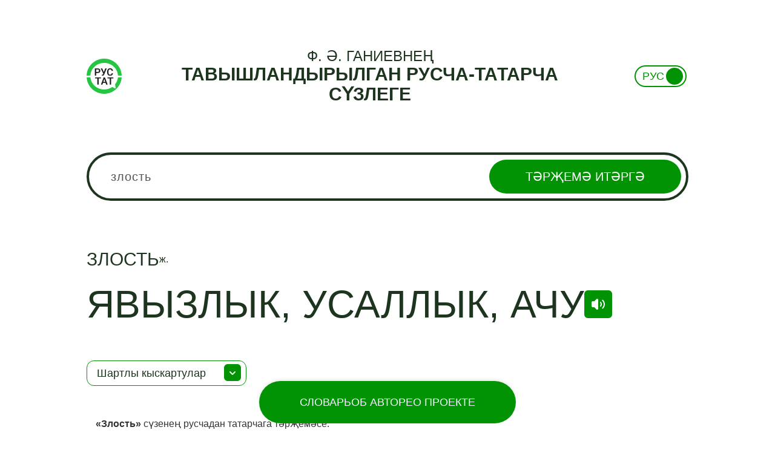

--- FILE ---
content_type: text/html; charset=UTF-8
request_url: https://ganiev.org/tt/words/zlost-
body_size: 6945
content:
<!DOCTYPE html>
<html lang="ru-TT">
<head>
    <meta charset="UTF-8">
    <meta name="viewport" content="width=device-width, initial-scale=1">
    <meta name="yandex-verification" content="ecc5c30412a31f6b" />
    <meta name="csrf-param" content="_csrf">
    <meta name="csrf-token" content="XHiybU80vIIv5wozO3_bSXGe5xGC8lc3C2gDd3LzVkBrPd4oH2vVz1nKb0sJB44BBtaXJN2cFgBMCjYmK4UEFw==">
    <title>Тәрҗемә злость | Рус-татар сүзлеге Ганиев Ф. Ә.</title>
    <meta description="Злость сүзенең русчадан татарчага тәрҗемәсе">
<meta keywords="злость,по татарски, с русского, перевод, русский, татарский, онлайн, озвученный, слова, словарь">
<link href="https://ganiev.org/tt/words/zlost-" rel="alternate" hreflang="tt">
<link href="https://ganiev.org/ru/words/zlost-" rel="alternate" hreflang="ru">
<link href="/assets/5d7b4c0a/css/bootstrap.css?v=1555061822" rel="stylesheet">
<link href="/assets/848b0886/css/typeahead.min.css?v=1555061822" rel="stylesheet">
<link href="/assets/848b0886/css/typeahead-kv.min.css?v=1555061822" rel="stylesheet">
<link href="/assets/f9ab69e4/css/kv-widgets.min.css?v=1555061873" rel="stylesheet">
<link href="/js/wow/animate.css?v=1543411022" rel="stylesheet">
<link href="/css/site.css?v=1740569531" rel="stylesheet">
<script>window.typeahead_7864e59a = {"highlight":true};
</script></head>
<body>
<div class="fixed-menu">
    <ul>
        <li><a href="/" class="">Словарь</a></li>
        <li><a href="/author" class="">Об Авторе</a></li>
        <li><a href="/about" class="">О проекте</a></li>
    </ul>
</div>

<div class="wrap">
    <div class='header container-fluid'>
        <div class='header_firstRow'>
            <a href="/">
                <img src="/img/logoTat.png" alt="">
            </a>
            <div id='search_header'>
            <h3>
                Ф. Ә. Ганиевнең            </h3>
            <h1>
                ТАВЫШЛАНДЫРЫЛГАН Русча-татарча            </h1>
            <h1>
                сүзлеге            </h1>
        </div>
            <div class="head-lang">
                
<div class="container-fluid">
    <div class="row">
        <div class="lang-block">
            <div class="col-xs-12">
                <button 
                    class="lang-toggle lang-rus" 
                    data-current-lang="1" 
                    data-lang-url="/ru/words/zlost-"
                    onclick="toggleLanguage(this)"
                >
                    <span class="lang-text">РУС</span>
                    <span class="toggle-circle"></span>
                </button>
            </div>
        </div>
    </div>
</div>

<script>
    function toggleLanguage(button) {
        const currentLang = button.getAttribute('data-current-lang');
        let langUrl, langText;

        if (currentLang == '1') {
            langUrl = '/ru/words/zlost-';
            langText = 'ТАТ';
            button.setAttribute('data-current-lang', '2');
            button.classList.remove('lang-rus');
            button.classList.add('lang-tat');
        } else {
            langUrl = '/tt/words/zlost-';
            langText = 'РУС';
            button.setAttribute('data-current-lang', '1');
            button.classList.remove('lang-tat');
            button.classList.add('lang-rus');
        }

        // Обновляем текст языка на кнопке
        button.querySelector('.lang-text').textContent = langText;
        window.location.href = langUrl;
    }
</script>

<style>
    .lang-toggle {
        display: flex;
        align-items: center;
        width: 86px;
        height: 36px;
        background-color: white;
        border: 2px solid #019303;
        border-radius: 50px;
        cursor: pointer;
        position: relative;
        /* padding: 0 4px; */
        transition: 0.3s;
    }
    .lang-text {
        font-size: 18px;
        line-height: 22px;
        color: #019303;
        position: absolute;
        transition: 0.3s;
    }
    .toggle-circle {
        width: 28px;
        height: 28px;
        background-color: #019303;
        border-radius: 50%;
        position: absolute;
        transition: 0.3s;
    }

    /* Позиционирование текста и круга для русского языка */
    .lang-toggle.lang-rus .lang-text {
        left: 11px;
    }
    .lang-toggle.lang-rus .toggle-circle {
        right: 4px;
    }

    /* Позиционирование текста и круга для татарского языка */
    .lang-toggle.lang-tat .lang-text {
        right: 11px;
    }
    .lang-toggle.lang-tat .toggle-circle {
        left: 4px;
    }
</style>
            </div>
        </div>
    </div>
    <div class='search_header'>
            <h3>
                ОЗВУЧЕННЫЙ
            </h3>
            <h1>
            Русско-Татарский словарь
            </h1>
            <h1>
            Ганиева Ф.А
            </h1>
        </div>
    <div class="container-fluid">
        <div class="row">
            <div class="col-xs-12">
                <div class="content-body">
                                        
<script>
    document.addEventListener('DOMContentLoaded', () => {
    const playButtons = document.querySelectorAll('.play-audio');

    playButtons.forEach(button => {
        button.addEventListener('click', () => {
            const audioSrc = button.getAttribute('data-src');
            if (audioSrc) {
                const audio = new Audio(audioSrc);
                audio.play();
            } else {
                console.error('Аудиофайл не найден');
            }
        });
    });
});
</script>    

<div id="canvas">

    <div id="search_block">
        <div class="search_pol">
            <form class="search_form" action="/tt/search" method="post">
<input type="hidden" name="_csrf" value="XHiybU80vIIv5wozO3_bSXGe5xGC8lc3C2gDd3LzVkBrPd4oH2vVz1nKb0sJB44BBtaXJN2cFgBMCjYmK4UEFw==">
            <div><input type="text" id="tags" class="form-control" name="search" value="злость" placeholder="Сүзне языгыз" data-krajee-typeahead="typeahead_7864e59a"></div>
            <button type="submit" class="search_but" name="hash-button">Тәрҗемә итәргә</button>            </form>        </div>
    </div>

    <div id="search_result">
                        <div class="search_word">
                                        <div class="words">
                        <div class="word">
                                                        <div class='searchingFlex'>
                                <div class="searchingWord">
                                <h1> злость </h1>
                                </div>
                                <div class="member"><span class="abbr" data-toggle="popover" data-content="женский (род)">ж.</span> </div>
                            </div>

                            
                            
                            
                                                            <!-- <div class="hidden audio-src" data-src=""></div> -->
                                <div class="word_description">
                                    
                                                                        <div class='word_flex'>
                                        явызлык, усаллык, ачу                                                                                    <button 
                                                class="play-audio" 
                                                data-src="/files/audio/afb2305ebcddb9fc0acfdf7cd8330cd4.mp3"
                                            >
                                            <img src="/img/listen.svg" alt="">
                                            </button>
                                                                            </div>
                                </div>

                                <!-- примеры-->

                                
                            
                                                    </div>
                    </div>
                </div>
            

            </div>

            <div class="txt_block">
            <input type="checkbox" id="raz"/><label for="raz">Шартлы кыскартулар</label>
            <div id="skryt">
                    <div class="txt_block-content">
                        <div class="txt_block-row"><span class="field-content"><b>ав. </b> – авиация</span></div>
                        <div class="txt_block-row"><span class="field-content"><b>анат. </b> – анатомия</span></div>
                        <div class="txt_block-row"><span class="field-content"><b>арго </b> – жаргонное слово</span></div>
                        <div class="txt_block-row"><span class="field-content"><b>археол. </b> – археология</span></div>
                        <div class="txt_block-row"><span class="field-content"><b>архит. </b> – архитектура</span></div>
                        <div class="txt_block-row"><span class="field-content"><b>астр. </b> – астрономия</span></div>
                        <div class="txt_block-row"><span class="field-content"><b>безл. </b> – безличная форма</span></div>
                        <div class="txt_block-row"><span class="field-content"><b>биол. </b> – биология</span></div>
                        <div class="txt_block-row"><span class="field-content"><b>биохим. </b> – биологическая химия</span></div>
                        <div class="txt_block-row"><span class="field-content"><b>бот. </b> – ботаника</span></div>
                        <div class="txt_block-row"><span class="field-content"><b>бран. </b> – бранное слово, выражение</span></div>
                        <div class="txt_block-row"><span class="field-content"><b>буд. </b> – будущее время</span></div>
                        <div class="txt_block-row"><span class="field-content"><b>бухг. </b> – бухгалтерия</span></div>
                        <div class="txt_block-row"><span class="field-content"><b>в. </b> – век</span></div>
                        <div class="txt_block-row"><span class="field-content"><b>вводн. ел. </b> – вводное слово</span></div>
                        <div class="txt_block-row"><span class="field-content"><b>вет. </b> – ветеренария</span></div>
                        <div class="txt_block-row"><span class="field-content"><b>в знач. </b> – в значении</span></div>
                        <div class="txt_block-row"><span class="field-content"><b>вин. </b> – винительный (падеж)</span></div>
                        <div class="txt_block-row"><span class="field-content"><b>воен. </b> – военное дело</span></div>
                        <div class="txt_block-row"><span class="field-content"><b>воен.-мор. </b> – военно-морской термин</span></div>
                        <div class="txt_block-row"><span class="field-content"><b>возвр. </b> – возвратное местоимение</span></div>
                        <div class="txt_block-row"><span class="field-content"><b>вр. </b> – время</span></div>
                        <div class="txt_block-row"><span class="field-content"><b>в разл. знач. </b> – в различных значениях</span></div>
                        <div class="txt_block-row"><span class="field-content"><b>вспом. </b> – вспомогательный глагол</span></div>
                        <div class="txt_block-row"><span class="field-content"><b>выдел. </b> – выделительный союз, выделительная частица</span></div>
                        <div class="txt_block-row"><span class="field-content"><b>геогр. </b> – география</span></div>
                        <div class="txt_block-row"><span class="field-content"><b>геод. </b> – геодезия</span></div>
                        <div class="txt_block-row"><span class="field-content"><b>геол. </b> – геология</span></div>
                        <div class="txt_block-row"><span class="field-content"><b>геофиз. </b> – геофизика</span></div>
                        <div class="txt_block-row"><span class="field-content"><b>гидрол. </b> – гидрология</span></div>
                        <div class="txt_block-row"><span class="field-content"><b>гидротех. </b> – гидротехника</span></div>
                        <div class="txt_block-row"><span class="field-content"><b>гл. </b> – глагол; глагольный</span></div>
                        <div class="txt_block-row"><span class="field-content"><b>горн. </b> – горное дело</span></div>
                        <div class="txt_block-row"><span class="field-content"><b>грам. </b> – грамматика</span></div>
                        <div class="txt_block-row"><span class="field-content"><b>груб. </b> – грубое слово, выражение</span></div>
                        <div class="txt_block-row"><span class="field-content"><b>дат. </b> – дательный (падеж)</span></div>
                        <div class="txt_block-row"><span class="field-content"><b>деепр. </b> – деепричастие</span></div>
                        <div class="txt_block-row"><span class="field-content"><b>диал. </b> – диалектизм</span></div>
                        <div class="txt_block-row"><span class="field-content"><b>дип. </b> – дипломатия</span></div>
                        <div class="txt_block-row"><span class="field-content"><b>доп. </b> – дополнение</span></div>
                        <div class="txt_block-row"><span class="field-content"><b>др. </b> –другое, другие</span></div>
                        <div class="txt_block-row"><span class="field-content"><b>ед. </b> – единственное число</span></div>
                        <div class="txt_block-row"><span class="field-content"><b>ж. </b> – женский (род)</span></div>
                        <div class="txt_block-row"><span class="field-content"><b>ж.д. </b> – железнодорожный транспорт</span></div>
                        <div class="txt_block-row"><span class="field-content"><b>жив. </b> – живопись</span></div>
                        <div class="txt_block-row"><span class="field-content"><b>звукоподр. </b> – звукоподражательное слово</span></div>
                        <div class="txt_block-row"><span class="field-content"><b>знач. </b> – значение</span></div>
                        <div class="txt_block-row"><span class="field-content"><b>зоол. </b> – зоология</span></div>
                        <div class="txt_block-row"><span class="field-content"><b>и др. </b> – и другие</span></div>
                        <div class="txt_block-row"><span class="field-content"><b>изъясн. </b> – изъяснительный союз</span></div>
                        <div class="txt_block-row"><span class="field-content"><b>им </b> – именительный (падеж)</span></div>
                        <div class="txt_block-row"><span class="field-content"><b>ирон. </b> – в ироническом смысле, иронический</span></div>
                        <div class="txt_block-row"><span class="field-content"><b>иск. </b> – искусство</span></div>
                        <div class="txt_block-row"><span class="field-content"><b>ист. </b> – история</span></div>
                        <div class="txt_block-row"><span class="field-content"><b>и т. д. </b> – итак делее</span></div>
                        <div class="txt_block-row"><span class="field-content"><b>и т. п. </b> – и тому подобное</span></div>
                        <div class="txt_block-row"><span class="field-content"><b>карт. </b> – термин карточной игры</span></div>
                        <div class="txt_block-row"><span class="field-content"><b>кг. </b> – килограмм</span></div>
                        <div class="txt_block-row"><span class="field-content"><b>кино. </b> – кинемотография</span></div>
                        <div class="txt_block-row"><span class="field-content"><b>км. </b> – километр</span></div>
                        <div class="txt_block-row"><span class="field-content"><b>книжн. </b> – книжный</span></div>
                        <div class="txt_block-row"><span class="field-content"><b>к-рый (-ая, -ое) </b> – который (-ая, -ое)</span></div>
                        <div class="txt_block-row"><span class="field-content"><b>кратк. ф. </b> – краткая форма прилагательного</span></div>
                        <div class="txt_block-row"><span class="field-content"><b>кто-л. </b> – кто-либо</span></div>
                        <div class="txt_block-row"><span class="field-content"><b>кул. </b> – кулинария</span></div>
                        <div class="txt_block-row"><span class="field-content"><b>л. </b> – лицо (глагола)</span></div>
                        <div class="txt_block-row"><span class="field-content"><b>ласк. </b> – ласкательная форма</span></div>
                        <div class="txt_block-row"><span class="field-content"><b>лингв. </b> – лингвистика</span></div>
                        <div class="txt_block-row"><span class="field-content"><b>лит. </b> – литература, литературоведение</span></div>
                        <div class="txt_block-row"><span class="field-content"><b>личн. </b> – личная форма глагола, личное местоимения</span></div>
                        <div class="txt_block-row"><span class="field-content"><b>лог. </b> – логика</span></div>
                        <div class="txt_block-row"><span class="field-content"><b>м. </b> – мужской (род)</span></div>
                        <div class="txt_block-row"><span class="field-content"><b>мат. </b> – математика</span></div>
                        <div class="txt_block-row"><span class="field-content"><b>мед. </b> – медицина</span></div>
                        <div class="txt_block-row"><span class="field-content"><b>межд. </b> – междометие</span></div>
                        <div class="txt_block-row"><span class="field-content"><b>мест. </b> – местоимение</span></div>
                        <div class="txt_block-row"><span class="field-content"><b>метео. </b> – метерология</span></div>
                        <div class="txt_block-row"><span class="field-content"><b>мин. </b> – минерология</span></div>
                        <div class="txt_block-row"><span class="field-content"><b>миф. </b> – мифология</span></div>
                        <div class="txt_block-row"><span class="field-content"><b>мм. </b> – миллиметр</span></div>
                        <div class="txt_block-row"><span class="field-content"><b>мн. </b> – множественное число</span></div>
                        <div class="txt_block-row"><span class="field-content"><b>мор. </b> – морской термин</span></div>
                        <div class="txt_block-row"><span class="field-content"><b>муз. </b> – музыка</span></div>
                        <div class="txt_block-row"><span class="field-content"><b>мус. </b> – мусульманский, относящийся к мусульманству</span></div>
                        <div class="txt_block-row"><span class="field-content"><b>накл. </b> – наклонение</span></div>
                        <div class="txt_block-row"><span class="field-content"><b>напр. </b> – например</span></div>
                        <div class="txt_block-row"><span class="field-content"><b>нареч. </b> – наречие</span></div>
                        <div class="txt_block-row"><span class="field-content"><b>наст. </b> – настоящее время</span></div>
                        <div class="txt_block-row"><span class="field-content"><b>неизм. </b> – неизменяемый</span></div>
                        <div class="txt_block-row"><span class="field-content"><b>нек-рый(-ая, -ое) </b> – некоторый (-ая, -ое)</span></div>
                        <div class="txt_block-row"><span class="field-content"><b>неодобр. </b> – неодобрительное</span></div>
                        <div class="txt_block-row"><span class="field-content"><b>неопр. </b> – неопределенная форма глагола, неопределенное местоимение</span></div>
                        <div class="txt_block-row"><span class="field-content"><b>нескл. </b> – несклоняемое слово</span></div>
                        <div class="txt_block-row"><span class="field-content"><b>несов. </b> – несовершенный вид глагола</span></div>
                        <div class="txt_block-row"><span class="field-content"><b>обл. </b> – областное слово, выражение</span></div>
                        <div class="txt_block-row"><span class="field-content"><b>обознач. </b> – обозначает, обозначение</span></div>
                        <div class="txt_block-row"><span class="field-content"><b>огранич. </b> – ограничительный союз, ограничительная частица</span></div>
                        <div class="txt_block-row"><span class="field-content"><b>однакр. </b> – однократный вид глагола; однократное действие</span></div>
                        <div class="txt_block-row"><span class="field-content"><b>определит. </b> – определительное местоимение</span></div>
                        <div class="txt_block-row"><span class="field-content"><b>отп. </b> – оптика</span></div>
                        <div class="txt_block-row"><span class="field-content"><b>относ. </b> – относительное слово, местоимение</span></div>
                        <div class="txt_block-row"><span class="field-content"><b>отриц. </b> – отрицание, отрицательный</span></div>
                        <div class="txt_block-row"><span class="field-content"><b>офиц. </b> – официальный термин, официальное выражение</span></div>
                        <div class="txt_block-row"><span class="field-content"><b>охот. </b> – охота</span></div>
                        <div class="txt_block-row"><span class="field-content"><b>п. </b> – падеж</span></div>
                        <div class="txt_block-row"><span class="field-content"><b>палеонт. </b> – палеонтология</span></div>
                        <div class="txt_block-row"><span class="field-content"><b>перен. </b> – переносно, в переносном значении</span></div>
                        <div class="txt_block-row"><span class="field-content"><b>перечисл. </b> – перечислительный</span></div>
                        <div class="txt_block-row"><span class="field-content"><b>повел. </b> – повелительное (наклонение)</span></div>
                        <div class="txt_block-row"><span class="field-content"><b>погов. </b> – поговорка</span></div>
                        <div class="txt_block-row"><span class="field-content"><b>полигр. </b> – полиграфия</span></div>
                        <div class="txt_block-row"><span class="field-content"><b>полит. </b> – политический термин</span></div>
                        <div class="txt_block-row"><span class="field-content"><b>понуд. </b> – понудительное (наклонение)</span></div>
                        <div class="txt_block-row"><span class="field-content"><b>подр.</b>.– подражательное слово</span></div>
                        <div class="txt_block-row"><span class="field-content"><b>посл. </b> – пословица</span></div>
                        <div class="txt_block-row"><span class="field-content"><b>поэт. </b> – поэтическое слово, выражение</span></div>
                        <div class="txt_block-row"><span class="field-content"><b>поясн. </b> – пояснительный союз</span></div>
                        <div class="txt_block-row"><span class="field-content"><b>пр. </b> – прочий, прочее</span></div>
                        <div class="txt_block-row"><span class="field-content"><b>превосх. </b> – превосходная степень</span></div>
                        <div class="txt_block-row"><span class="field-content"><b>предл. </b> – предложный падеж</span></div>
                        <div class="txt_block-row"><span class="field-content"><b>презр. </b> – презрительное</span></div>
                        <div class="txt_block-row"><span class="field-content"><b>пренебр. </b> – пренебрежительное</span></div>
                        <div class="txt_block-row"><span class="field-content"><b>прил. </b> – имя прилагательное</span></div>
                        <div class="txt_block-row"><span class="field-content"><b>присоед. </b> – присоединительный союз</span></div>
                        <div class="txt_block-row"><span class="field-content"><b>притяж. </b> – притяжательное местоимение</span></div>
                        <div class="txt_block-row"><span class="field-content"><b>прич. </b> – причастие</span></div>
                        <div class="txt_block-row"><span class="field-content"><b>прост. </b> – просторечие</span></div>
                        <div class="txt_block-row"><span class="field-content"><b>против. </b> – противительный союз</span></div>
                        <div class="txt_block-row"><span class="field-content"><b>прош. </b> – прошедшие время</span></div>
                        <div class="txt_block-row"><span class="field-content"><b>прям. </b> – в прямом значении</span></div>
                        <div class="txt_block-row"><span class="field-content"><b>психол. </b> – психология</span></div>
                        <div class="txt_block-row"><span class="field-content"><b>пчел. </b> – пчеловодство</span></div>
                        <div class="txt_block-row"><span class="field-content"><b>радио. </b> – радиоэлектроника, радиотехника</span></div>
                        <div class="txt_block-row"><span class="field-content"><b>разг. </b> – разговорное слово, выражение</span></div>
                        <div class="txt_block-row"><span class="field-content"><b>разд. </b> – разделительный союз</span></div>
                        <div class="txt_block-row"><span class="field-content"><b>рел. </b> – религия</span></div>
                        <div class="txt_block-row"><span class="field-content"><b>род. </b> – родительный (падеж)</span></div>
                        <div class="txt_block-row"><span class="field-content"><b>рыб. </b> – рыбаловство, рыбоводство</span></div>
                        <div class="txt_block-row"><span class="field-content"><b>с. </b> – средний (род)</span></div>
                        <div class="txt_block-row"><span class="field-content"><b>сад. </b> – садоводство</span></div>
                        <div class="txt_block-row"><span class="field-content"><b>сапожн. </b> – сапожное дело</span></div>
                        <div class="txt_block-row"><span class="field-content"><b>сказ. </b> – сказуемое</span></div>
                        <div class="txt_block-row"><span class="field-content"><b>сл. </b> – слово</span></div>
                        <div class="txt_block-row"><span class="field-content"><b>см. </b> – смотри</span></div>
                        <div class="txt_block-row"><span class="field-content"><b>собир. </b> – собирательное (существительное), собирательно</span></div>
                        <div class="txt_block-row"><span class="field-content"><b>сов</b>в–совершенный вид глагола</span></div>
                        <div class="txt_block-row"><span class="field-content"><b>соед. </b> – соединительный союз</span></div>
                        <div class="txt_block-row"><span class="field-content"><b>сопост. </b> – сопоставительный союз</span></div>
                        <div class="txt_block-row"><span class="field-content"><b>сочин. </b> – сочинительный союз</span></div>
                        <div class="txt_block-row"><span class="field-content"><b>спорт. </b> – физкультура и спорт</span></div>
                        <div class="txt_block-row"><span class="field-content"><b>спец. </b> – специальный термин</span></div>
                        <div class="txt_block-row"><span class="field-content"><b>сравн. </b> – сравнительная степень, сравнительный союз</span></div>
                        <div class="txt_block-row"><span class="field-content"><b>ст. </b> – степень</span></div>
                        <div class="txt_block-row"><span class="field-content"><b>стр. </b> – строительное дело</span></div>
                        <div class="txt_block-row"><span class="field-content"><b>сущ. </b> – имя существительное</span></div>
                        <div class="txt_block-row"><span class="field-content"><b>с.-х. </b> – сельское хозяйство, сельскохозяйственный</span></div>
                        <div class="txt_block-row"><span class="field-content"><b>тв. </b> – творительный (падеж)</span></div>
                        <div class="txt_block-row"><span class="field-content"><b>театр. </b> – театральный термин</span></div>
                        <div class="txt_block-row"><span class="field-content"><b>текст. </b> – текстильное дело</span></div>
                        <div class="txt_block-row"><span class="field-content"><b>тех. </b> – техника</span></div>
                        <div class="txt_block-row"><span class="field-content"><b>торг. </b> – торговля</span></div>
                        <div class="txt_block-row"><span class="field-content"><b>указ. </b> – указательное местоимение; указание, указывает</span></div>
                        <div class="txt_block-row"><span class="field-content"><b>уменьш. </b> – уменьшительная форма</span></div>
                        <div class="txt_block-row"><span class="field-content"><b>уменьш.-ласк. </b> – уменьшительно-ласкательная форма</span></div>
                        <div class="txt_block-row"><span class="field-content"><b>употр. </b> – употребляется</span></div>
                        <div class="txt_block-row"><span class="field-content"><b>усил. </b> – усилительная форма, усилительная частица</span></div>
                        <div class="txt_block-row"><span class="field-content"><b>усл. </b> – условная форма, условный союз</span></div>
                        <div class="txt_block-row"><span class="field-content"><b>уст. </b> – устаревшее слово, выражение</span></div>
                        <div class="txt_block-row"><span class="field-content"><b>уступ. </b> – уступительная форма, уступительный союз</span></div>
                        <div class="txt_block-row"><span class="field-content"><b>утв. </b> – утвердительная частица</span></div>
                        <div class="txt_block-row"><span class="field-content"><b>фарм. </b> – фармакология</span></div>
                        <div class="txt_block-row"><span class="field-content"><b>физ. </b> – физика</span></div>
                        <div class="txt_block-row"><span class="field-content"><b>физиол. </b> – физиология</span></div>
                        <div class="txt_block-row"><span class="field-content"><b>филос. </b> – философия</span></div>
                        <div class="txt_block-row"><span class="field-content"><b>фин. </b> – финансовый термин</span></div>
                        <div class="txt_block-row"><span class="field-content"><b>фолък. </b> – фольклор</span></div>
                        <div class="txt_block-row"><span class="field-content"><b>фото </b> – фотография</span></div>
                        <div class="txt_block-row"><span class="field-content"><b>хим. </b> – химия</span></div>
                        <div class="txt_block-row"><span class="field-content"><b>церк. </b> – церковное слово, выражение</span></div>
                        <div class="txt_block-row"><span class="field-content"><b>ч. </b> – число</span></div>
                        <div class="txt_block-row"><span class="field-content"><b>част. </b> – частица</span></div>
                        <div class="txt_block-row"><span class="field-content"><b>числ. </b> – имя числительное</span></div>
                        <div class="txt_block-row"><span class="field-content"><b>шутл. </b> – шутливое слово, выражение</span></div>
                        <div class="txt_block-row"><span class="field-content"><b>эк. </b> – экономика</span></div>
                        <div class="txt_block-row"><span class="field-content"><b>эл. </b> – электротехника, электричество</span></div>
                        <div class="txt_block-row"><span class="field-content"><b>этн. </b> – этнография</span></div>
                        <div class="txt_block-row"><span class="field-content"><b>юр. </b> – юридический термин</span></div>
                        <div class="txt_block-row"><span class="field-content"><p><b>Татарские</b></p></span></div>
                        <div class="txt_block-row"><span class="field-content"><b>мәс. </b> – мәсәлән</span></div>
                        <div class="txt_block-row"><span class="field-content"><b>һ.б. </b> – һәм башкалар</span></div>
                        <div class="txt_block-row"><span class="field-content"><b>һ.б.ш. </b> – һәм  башка шундыйлар</span></div>
                        <div class="txt_block-row"><span class="field-content"><b>иск. </b> – искергән сүз</span></div>
                        <div class="txt_block-row"><span class="field-content"><b>сөйл. </b> – сөйләү сүзе</span></div>
                    </div>
                </blockquote>
            </div>
        </div>
    
    <div class="block-text">
                <p><b>«Злость»</b> сүзенең русчадан татарчага тәрҗемәсе.</p>
        <p>Сүзләрнең русчадан татарчага тәрҗемәсе.</p>
    </div>

    <div class="member_popover hide">

    </div>

</div>

                </div>
            </div>
        </div>
    </div>
    <div class="white-bg">
        <div></div>
    </div>
</div>

<div class="footer">
    <div class="footer_content container-fluid">
    Поддержка и разработка сайта – «<a href='https://www.tatarmultfilm.ru/'>Татармультфильм</a>» [2024].<br> Все права защищены. 
    </div>
    <!-- Yandex.Metrika counter -->
    <script type="text/javascript">
        (function (d, w, c) {
            (w[c] = w[c] || []).push(function() {
                try {
                    w.yaCounter43139219 = new Ya.Metrika({
                        id:43139219,
                        clickmap:true,
                        trackLinks:true,
                        accurateTrackBounce:true,
                        webvisor:true
                    });
                } catch(e) { }
            });

            var n = d.getElementsByTagName("script")[0],
                s = d.createElement("script"),
                f = function () { n.parentNode.insertBefore(s, n); };
            s.type = "text/javascript";
            s.async = true;
            s.src = "https://mc.yandex.ru/metrika/watch.js";

            if (w.opera == "[object Opera]") {
                d.addEventListener("DOMContentLoaded", f, false);
            } else { f(); }
        })(document, window, "yandex_metrika_callbacks");
    </script>
    <noscript><div><img src="https://mc.yandex.ru/watch/43139219" style="position:absolute; left:-9999px;" alt="" /></div></noscript>
    <!-- /Yandex.Metrika counter -->
</div>


<script src="/assets/9752d93a/jquery.js?v=1555061822"></script>
<script src="/assets/563cc627/yii.js?v=1555061822"></script>
<script src="/assets/848b0886/js/typeahead.bundle.min.js?v=1555061822"></script>
<script src="/assets/848b0886/js/typeahead-kv.min.js?v=1555061822"></script>
<script src="/assets/848b0886/js/handlebars.min.js?v=1555061822"></script>
<script src="/assets/f9ab69e4/js/kv-widgets.min.js?v=1555061873"></script>
<script src="/js/dictionary/mob_alert.js"></script>
<script src="/assets/5d7b4c0a/js/bootstrap.js?v=1555061822"></script>
<script src="/js/wow/wow.min.js?v=1543411022"></script>
<script src="/js/jquery.mobile.custom.min.js?v=1555070563"></script>
<script src="/js/dictionary/site.js?v=1731675760"></script>
<script>jQuery(function ($) {
jQuery&&jQuery.pjax&&(jQuery.pjax.defaults.maxCacheLength=0);
var tags_data_1 = new Bloodhound({"datumTokenizer":Bloodhound.tokenizers.whitespace,"queryTokenizer":Bloodhound.tokenizers.whitespace,"remote":{"url":"/tt/dictionary/default/autocomplete?q=%QUERY","wildcard":"%QUERY"}});
kvInitTA('tags', typeahead_7864e59a, [{"limit":6,"name":"tags_data_1","source":tags_data_1.ttAdapter()}]);
jQuery("#tags").on('typeahead:select', function(ev, resp) { $(".search_form").submit(); });
    $('[data-toggle="popover"]').popover({
        html: true,
        trigger: 'hover',
        placement: 'top',
        content: function() {
          return $('.member_popover').html($(this).attr('data-content'));
        }
    });
});</script>
</body>
</html>


--- FILE ---
content_type: text/css
request_url: https://ganiev.org/css/site.css?v=1740569531
body_size: 10052
content:
html,
body {
    height: 100%;
}
body {
    color: black;
    font-family: Tahoma, Helvetica, sans-serif;
    font-size: 14px;
    line-height: 1.5;
    text-align: left;
    margin: 0 auto;
    padding:0;
}
.container-fluid {
    width: 80%;
}

@media screen and (max-width: 1024px) {
    .container-fluid {
        width: 90%;
    }
}

@media screen and (max-width: 768px) {
    .container-fluid {
        width: 95%;
    }
}

a {
    color: #019303;
}

.word_flex {
    color: #1D351E;
    display: flex;
    align-items: center;
    column-gap: 32px;
}

.play-audio {
    background-color: #019303;
    width: 46px;
    height: 46px;
    border-radius: 6px;
    border: none;
    display: flex;
    justify-content: center;
    align-items: center;
}

.fixed-menu {
    position: fixed;
    bottom: 20px;
    left: 50%;
    transform: translateX(-50%);
    background-color: #019303;
    padding: 24px 67px;
    border-radius: 80px;
    box-shadow: 0 -2px 5px rgba(0, 0, 0, 0.1);
    z-index: 100; /* Поверх остальных элементов */
    display: flex;
    justify-content: center;
}

.fixed-menu ul {
    display: flex;
    gap: 40px;
    list-style: none;
    margin: 0;
    padding: 0;
}

.fixed-menu_active {
    border: 2px solid #F3F9FF;
    border-radius: 30px;
    padding: 5px 10px;
}

.fixed-menu li {
    font-size: 18px;
    line-height: 22px;
}

.fixed-menu a {
    text-decoration: none;
    color: #F3F9FF !important;
    text-transform: uppercase;
}

@media screen and (max-width: 1024px) {

    .fixed-menu {
        width: 60%;
        padding: 24px 40px;
    }

    .fixed-menu ul {
        gap: 20px;
    }
}

@media screen and (max-width: 768px) {
    .fixed-menu {
        width: 80%;
        padding: 24px 40px;
    }

    .fixed-menu ul {
        gap: 20px;
    }
}

@media screen and (max-width: 550px) {
    .fixed-menu {
        width: 95%;
        padding: 20px 30px;
    }

    .fixed-menu ul {
        gap: 15px;
    }
}

@media screen and (max-width: 420px) {
    .fixed-menu {
        width: 95%;
        padding: 20px 20px;
    }

    .fixed-menu ul {
        gap: 10px;
    }

    .fixed-menu li {
        font-size: 16px;
        line-height: 20px;
    }
}

.wrap {
    min-height: 100%;
    padding-bottom: 95px;
    position: relative;
    overflow: hidden;
}
.white-bg {
    content: "";
    position: absolute;
    z-index: -1;
    height: 100%;
    width: 100%;
    margin: 0 auto;
    top: 0;
    left: 0;
    bottom: 0;
    right: 0;
    max-width: 1000px;
    padding: 0 15px;
}
.white-bg div {
    background: #ffffff;
    height: 100%;
}

h1 {
    margin: 0;
    padding: 30px 0;
    text-align: center;
    font-size: 30px;
}
.basic-page {
    padding: 0 4%;
}

.site-about {
    display: flex;
    flex-direction: column;
    row-gap: 46px;
    margin: 0 auto;
    width: 70%;
}

.grid {
    width: 100%;
    margin: 0 auto;
}
.grid-item {
  width: 30%;
  margin-bottom: 16px;
}
.grid-item img {
    width: 100%;
    height: auto;
    display: block;
}


.photo-container {
    display: flex;
    justify-content: center; /* Центровка по горизонтали */
    align-items: center; 
    border-radius: 20px;
    overflow: hidden;
    grid-row-end: span 1;
    height: 100%;
}

.photo-container img {
    border-radius: 20px;
    width: auto; /* Сохраняет соотношение сторон */
    max-width: 100%; /* Не выходит за рамки контейнера */
    max-height: 100%; /* Не выходит за высоту контейнера */
    display: block;
}

.photo-container {
    grid-row-end: span calc(var(--photo-height) / 10); /* РСЃРїРѕР»СЊР·СѓРµРј CSS-РїРµСЂРµРјРµРЅРЅСѓСЋ */
}

.video-container {
    border-radius: 20px;
    overflow: hidden;
    max-height: 280px;
}

.video-container video {
    object-fit: cover;
    width: 100%;
    height: 100%;
}

<<<<<<< HEAD
=======
.photo-container {
    border-radius: 20px;
    overflow: hidden;
    max-height: 340px;
    height: 100%;
}

.photo-container img {
    object-fit: cover;
    width: 100%;
    height: 100%;
}

>>>>>>> 15eaed080c87e345bb333915aa5c913f5fc8c3f2
@media screen and (max-width: 1440px) {
    .photo-container {
        max-height: 240px;
    }
}

@media screen and (max-width: 1024px) {
    .photo-container {
        max-height: 220px;
    }
}

@media screen and (max-width: 768px) {
    .grid {
        grid-template-columns: 1fr 1fr;
    }
    .site-about {
        width: 90%;
    }
}

@media screen and (max-width: 550px) {
    .grid {
        grid-template-columns: 1fr;
    }
    .site-about {
        width: 100%;
    }

    .basic-page {
        padding: 0;
    }
}

.main-content {
   padding-top: 40px;
}

.main-content .author-content {
    float: left;
    margin-right: 25px;
    margin-bottom: 20px;
    max-width: 310px;
}
.main-content .main-text {
    font-size: 18px;
    font-weight: 400;
    line-height: 24px;
    text-align: left;
    text-underline-position: from-font;
    text-decoration-skip-ink: none;
    color: #20304E;
}

.main-content .main-text ol {
    padding: 32px 32px 32px 62px;
    border-radius: 20px;
    background-color: #E8FFE8;
    margin-top: 46px;
}

.main-content .main-text h2 {
    font-size: 18px;
    font-weight: 400;
    line-height: 24px;
    text-align: left;
    text-underline-position: from-font;
    text-decoration-skip-ink: none;
    margin: 0;
    padding: 0;
}

@media all and (max-width: 554px) {
    .main-content .author-content {
        float: none;
        margin: 0 auto 20px;
    }
    .author-content img {
        margin: 0 auto;
        display: block;
    }
}


/*  Header
----------------------*/

.header {
    display: flex;
    flex-direction: column;
}

.search_header {
    display: none;
    padding-bottom: 80px;
}

.search_header h1, .search_header h3 {
    padding: 0;
    margin: 0;
}

.search_header h1 {
    font-weight: 700;
}

.header_firstRow {
    align-items: center;
    padding: 80px 0;
    display: flex;
    justify-content: space-between;
}

@media screen and (max-width: 1024px) {
    .header_firstRow {
        padding: 20px 0 80px 0;
    }

    #search_header {
        display: none !important;
    }

    .search_header {
        text-align: center;
        text-transform: uppercase;
        display: flex;
        flex-direction: column;
        justify-content: flex-start;
        row-gap: 12px;
    }
}

/*  Menu
----------------------*/
.main-menu {
    background: #ffffff;
    position: relative;
    -webkit-box-shadow: 0px 4px 19px 0px #6f6f6f;
    -moz-box-shadow: 0px 4px 19px 0px #6f6f6f;
    box-shadow: 0px 4px 19px 0px #6f6f6f;
    filter: progid:DXImageTransform.Microsoft.dropshadow(offX=0, offY=0, color=#6f6f6f);
}
.main-menu::before {
    content: "";
    background: #c0c0c0;
    width: 100%;
    height: 3px;
    position: absolute;
    bottom: 0;
    left: 0;
}
.main-menu ul li {
    margin: 0;
}
.main-menu ul li a {
    -webkit-border-radius: 0;
    -moz-border-radius: 0;
    border-radius: 0;
    color: #5f5f5f;
    border-bottom: 3px solid #c0c0c0;
    text-transform: uppercase;
    font-weight: 600;
    padding: 10px 26px;
}
.main-menu ul li.active a {
    background: #4bd300 !important;
    color: #ffffff;
    border-bottom: 3px solid #3eaf00;
}

@media all and (max-width: 460px) {
    .main-menu ul li {
        width: 33.333333%;
    }
    .main-menu ul li a {
        font-size: 13px;
        padding: 9px 17px;
        width: 100%;
        text-align: center;
    }
}
@media all and (max-width: 379px) {
    .main-menu ul li a {
        font-size: 12px;
        padding: 9px 8px;
    }
}



/*  Content body
----------------------*/

/* .search-bg {
    position: absolute;
    top: 0;
    left: 0;
    width: 100%;
    height: 1000%;
    z-index: 2;
    background: #333333;
    -ms-filter: "progid:DXImageTransform.Microsoft.Alpha(Opacity=50)";
    filter: alpha(opacity=50);
    -moz-opacity: 0.5;
    -khtml-opacity: 0.5;
    opacity: 0.5;
} */
@media all and (max-width: 999px) {
    .content-body {
        position: initial;
    }
}

/* Main content
----------------------*/
.main_content {
    padding: 80px 30px;
    display: flex;
    flex-direction: column;
    row-gap: 200px;
    align-items: center;
}

.main_contentHeader {
    color: #1D351E;
    font-size: 64px;
    font-weight: 300;
    line-height: 76px;
    text-align: center;
    text-underline-position: from-font;
    text-decoration-skip-ink: none;  
    text-transform: uppercase;  
}

.main_contentHeader span {
    font-size: 64px;
    font-weight: 700;
    line-height: 77.45px;
    text-align: center;
}

@media screen and (max-width: 1024px) {
    .main_content {
        row-gap: 130px;
    }
}

@media screen and (max-width: 768px) {
    .main_contentHeader {
        font-size: 56px;
        font-weight: 300;
        line-height: 64px;
        text-align: center;
        text-underline-position: from-font;
        text-decoration-skip-ink: none;
    }

    .main_contentHeader span {
        font-size: 56px;
        font-weight: 700;
        line-height: 64px;
        text-align: center;
    }
}

@media screen and (max-width: 550px) {
    .main_contentHeader {
        font-weight: 300;
        font-size: 28px;
        font-weight: 300;
        line-height: 32px;
        text-align: center;
        text-underline-position: from-font;
        text-decoration-skip-ink: none;

    }

    .main_contentHeader span {
        font-size: 48px;
        font-weight: 700;
        line-height: 56px;
        text-align: center;
        padding-bottom: 20px;
    }
}

.middle {
    display: flex;
    flex-direction: column;
    row-gap: 46px;
}

.thin {
    margin: 0 auto;
    width: 508px;
    position: relative;
    display: flex;
    flex-direction: column;
    row-gap: 80px;
}

@media screen and (max-width: 550px) {
    .thin {
        width: 100%;
    }
}

.thin_img {
    margin: 0 auto;
    border-radius: 50%;
    overflow: hidden;
    border: 2px solid #25C543;
    width: 226px;
    height: 226px;
}

.thin_img img {
    border-radius: 50%;
    padding: 8px;
    width: 100%;
    height: 100%;
    object-fit: cover;
    object-position: top;
}

.thin_text {
    color: #1D351E;
    font-size: 18px;
    font-weight: 400;
    line-height: 24px;
    text-align: left;
    text-underline-position: from-font;
    text-decoration-skip-ink: none;
}

.thin_more {
    display: block;
    color: #1D351E;
    margin: 0 auto;
    border: 1px solid #019303;
    text-decoration: none;
    cursor: pointer;
    border-radius: 12px;
    padding: 8px 8px 8px 16px;
    font-size: 18px;
    font-weight: 400;
    line-height: 24px;
    display: flex;
    justify-content: space-between;
    align-items: center;
    column-gap: 12px;
}

.thin_moreLink {
    margin: 0 auto;
}

.thin_moreLink:hover {
    text-decoration: none;
    color: #1D351E;
}

.quotes {
}

.quote_active {
    width: 700px;
    display: flex;
    flex-direction: column;
    row-gap: 32px;
    align-items: center;
}

.quote_active span {
    color: #1D351E;
    font-size: 48px;
    font-style: italic;
    font-weight: 300;
    line-height: 58.09px;
    text-align: center;
    text-transform: uppercase;
    text-decoration-skip-ink: none;
}

.facts {
    display: grid;
    grid-template-columns: 1fr 1fr 1fr;
    column-gap: 20px;
}

.fact {
    border: 2px solid #019303;
    border-radius: 20px;
    padding: 32px;
    display: flex;
    flex-direction: column;
    justify-content: space-between;
    row-gap: 75px;
    color: #019303;
}

.fact_header {
    font-size: 64px;
    font-weight: 700;
    line-height: 77.45px;
    text-align: left;
    text-underline-position: from-font;
    text-decoration-skip-ink: none;
    padding: 0;
    margin: 0;
}

.fact_text {
    text-transform: uppercase;
    font-size: 18px;
    font-weight: 500;
    line-height: 22px;
    text-align: left;
    text-underline-position: from-font;
    text-decoration-skip-ink: none;
}

@media screen and (max-width: 1024px) {
    .facts {
        grid-template-columns: 1fr;
        column-gap: 0;
        row-gap: 20px;
        width: 460px;
    }
}

@media screen and (max-width: 550px) {
    .quote_active {
        width: 100%;
        font-size: 28px;
        font-weight: 300;
        line-height: 32px;
        text-align: center;
        text-underline-position: from-font;
        text-decoration-skip-ink: none;
    }

    .facts {
        width: 340px;
        row-gap: 14px;
    }

    .fact_header {
        font-size: 40px;
        font-weight: 700;
        line-height: 48px;
        text-align: left;
        text-underline-position: from-font;
        text-decoration-skip-ink: none;
    }

    .fact_text {
        font-size: 18px;
        font-weight: 500;
        line-height: 22px;
        text-align: left;
        text-underline-position: from-font;
        text-decoration-skip-ink: none;
    }
}


/*  Search form
----------------------*/
#search_header {
    color:#1D351E;
    text-align: center;
    text-transform: uppercase;
    display: flex;
    flex-direction: column;
    justify-content: flex-start;
    row-gap: 12px;
}

#search_header h1, #search_header h3 {
    padding: 0;
    margin: 0;
}

#search_header h1 {
    font-weight: 700;
}

#search_block {
    display: flex;
    flex-direction: column;
    row-gap: 80px;
    position: relative;
    z-index: 3;
}
.search_form {
    position: relative;
}
.search_form .form-control {
    width: 100%;
    border: 4px solid #1D351E;
    font-size: 20px;
    line-height: 24px;
    padding: 28px 12px 28px 36px;
    height: 80px;
    letter-spacing: 1px;
    -webkit-border-radius: 8px;
    -moz-border-radius: 8px;
    border-radius: 100px;
    white-space: nowrap;
    overflow: hidden;
    text-overflow: ellipsis;
}

.search_form .form_control:focus {
    box-shadow: none !important;
    border-color: #1D351E !important;
}

.search_but_mobile {
    display: none;
    background: #019303;
    color: #ffffff;
    border: none;
    -webkit-border-radius: 8px;
    -moz-border-radius: 8px;
    border-radius: 55px;
    padding: 16px 60px;
    outline: none;
    font-size: 20px;
    font-weight: 400;
    line-height: 24.2px;
    text-transform: uppercase;
    text-align: center;
    text-decoration-skip-ink: none;
}

.search_form .search_but {
    position: absolute;
    z-index: 15;
    top: 12px;
    right: 12px;
    background: #019303;
    color: #ffffff;
    border: none;
    -webkit-border-radius: 8px;
    -moz-border-radius: 8px;
    border-radius: 55px;
    padding: 16px 60px;
    outline: none;
    font-size: 20px;
    font-weight: 400;
    line-height: 24.2px;
    text-transform: uppercase;
    text-align: center;
    text-decoration-skip-ink: none;
}

@media screen and (max-width: 762px) {
    .search_form .search_but {
        padding: 16px 30px;
    }
}

@media screen and (max-width: 550px) {
    .search_form .search_but {
        padding: 16px 15px;
        font-size: 16px;
        line-height: 20px;
        top: 9px;
    }

    .search_form .form-control {
        height: 70px;
    }
}

.tt-menu {
    font-size: 21px;
    color: #555555;
}
.tt-menu strong {
    font-weight: 400;
}


#search_result {
    height: auto;
    position: relative;
    font-size: 16px;
    padding-right: 45px;
    margin-top: 80px;
}
.searchingWord {
}
.accent {
    color: #019303;
}
.img_but {

    position: relative;
    cursor: pointer;
}
.all_play {
    display: inline-block;
    margin-top: 10px;
    margin-left: 30px;
    z-index: 1;
    border: 2px solid #d6d6d6;
    -webkit-border-radius: 8px;
    -moz-border-radius: 8px;
    border-radius: 8px;
    padding: 3px 5px 3px 35px;
    font-size: 14px;
    color: #7a7a7a;
    position: relative;
    white-space: nowrap;
}
.img_but::before {
    content: "";
    position: absolute;
    width: 23px;
    height: 20px;
    top: 50%;
    left: 5px;
    margin-top: -10px;
    background: url('/img/sound.png') no-repeat 0px -1px;
}
.img_but:hover::before {
    background-position: 0px -29px;
}
.img_but.active::before {
    background-position: 0px -59px;
}
@media all and (max-width: 1023px) {
    .all_play {
        padding: 12px 15px 12px 35px;
        background-position: 6px 10px;
        font-size: 16px;
    }
    .img_but:hover {
        background-position: 6px -18px;
    }
    .img_but.active {
        background-position: 6px -48px;
    }
}
.firstWord{
    font-size: 20pt;
    clear: both;
    display: block;
    margin-bottom: 10px;
    left: -25px;
    position: relative;
}
.word {
    text-align: left;
    position: relative;
    width: 100%;
    height: 100%;

}
.numbers {
    float: left;
    margin-right: 5px;
    color: #4f4f4f;
}

.member{
}
.member .abbr {
    cursor: pointer;
}
.member-meaning{
    border: 1px solid red;
    font-size: 12pt;
    clear: both;
    color:brown;
    display: inline-block;
    margin-bottom: 0;
    position: relative;
    padding-bottom: 5px;
}
.description-meaning {
    display: inline-block;
    font-style: italic;
    color: #909090;
}
.example-title-meaning {
    color: #9b9b9b;
    font-size: 12px;
    display: block;
    margin-top: 15px;
}

.searchingFlex {
    color: #1D351E;
    display: flex;
    justify-content: flex-start;
    align-items: center;
    column-gap: 20px;
    margin-bottom: 20px;
}

.member_what {
    text-transform: uppercase;
    color: #019303;
    font-size: 20px;
    font-weight: 400;
    line-height: 24px;
    text-align: left;
    text-underline-position: from-font;
    text-decoration-skip-ink: none;

}

.searchingWord h1 {
    padding: 0;
    text-align: left;
    text-transform: uppercase;
}
.word_description {
    text-transform: uppercase;
    padding: 0;
    margin: 0;
    font-size: 64px;
    font-weight: 500;
    line-height: 76px;
    text-align: left;
    display: flex;
    flex-direction: column;
    text-underline-position: from-font;
    text-decoration-skip-ink: none;
    
}
.accent {
    color: #019303;
}
.search_word {
    padding-bottom: 15px;
}

.examples_view {
    display: flex;
    flex-direction: column;
    row-gap: 10px;
}

.examples_view, .idioma {
    /* margin-left: 15px;
    padding-left: 30px;
    margin-bottom: 15px; */
    text-transform: uppercase;
    font-size: 20px;
    font-weight: 400;
    line-height: 24px;
    text-align: left;
    text-underline-position: from-font;
    text-decoration-skip-ink: none;
    margin-top: 10px;
    margin-bottom: 40px;
}
.idioma {
    margin-top: 30px;
}

.idioma h4 {
    margin-bottom: 30px;
    font-size: 32px;
    font-style: italic;
    font-weight: 500;
    line-height: 38px;
    text-align: left;
    text-underline-position: from-font;
    text-decoration-skip-ink: none;
}

.example_div {
    color: #1D351E;
}

.russian_example {
    font-weight: bold;
}
.link_word {
    margin-left: 30px;
}


/*  Abbreviations
----------------------*/
.tab-content {
    margin-top: 50px;
    margin-bottom: 200px;
}

.tabName {
    color: #1D351E;
    padding-top: 10px;
    font-size: 24px;
    font-style: italic;
    font-weight: 500;
    line-height: 29.05px;
    text-align: left;
    text-underline-position: from-font;
    text-decoration-skip-ink: none;
    text-transform: uppercase;
}

.block-author {
    padding-right: 13vw;
}

.txt_block {
    position: relative;
    margin: 40px 0;
}

.tab-pane {
    position: relative;
    display: flex !important;
    column-gap: 6vw;
}

#scroll_to_top {
    display: none;
    position: fixed;
    right: 10%;
    top: 50%;
    justify-content: center;
    background-color: #019303;
    cursor: pointer;
    align-items: center;
    border-radius: 50%;
    padding: 24px;
    z-index: 1000;
    transition: opacity 0.3s ease-in-out;
}

#scroll_to_top:hover {
    background-color: #1D351E;
}

.tab-content {
    > .tab-pane {
      display: none !important;
    }
    > .active {
      display: flex !important;
    }
  }

/* нопка скрыть-развернуть*/
#raz, #skryt {
    display: none;
    opacity: 0.1;
}

label[for="raz"] { /* вид CSS кнопки */
    color: #1D351E !important;
    cursor: pointer;
    background: white;
    border: 1px solid #019303;
    width: 30%;
    position: relative;
    padding: 8px 8px 8px 16px;
    font-size: 15px;
    -webkit-border-radius: 3px;
    -moz-border-radius: 3px;
    border-radius: 12px;
    overflow: hidden;
    font-size: 18px;
    font-weight: 400;
    line-height: 24px;
    text-align: left;
    text-underline-position: from-font;
    text-decoration-skip-ink: none;
}
label[for="raz"]::before {
    content: "";
    background: #019303;
    position: absolute;
    top: 5px;
    right: 8px;
    width: 28px;
    height: 28px;
    border-radius: 6px;
}
label[for="raz"]::after {
    content: "";
    background: url('/img/triang.svg') no-repeat 50%;
    position: absolute;
    top: 0;
    right: 4px;
    width: 36px;
    height: 100%;
    -webkit-transition: all 0.3s;
    -moz-transition: all 0.3s;
    -ms-transition: all 0.3s;
    -o-transition: all 0.3s;
    transition: all 0.3s;
}
#raz:checked ~ label[for="raz"]::after {
    -webkit-transform: rotate(180deg);
    -o-transform: rotate(180deg);
    -moz-transform: rotate(180deg);
    -ms-transform: rotate(180deg);
    transform: rotate(180deg);
}
#raz:checked ~ #skryt {
    display: block;
    opacity: 1;
    font-size: 12pt;
    line-height: 14pt !important;
    color: #808080;
}
#skryt .txt_block-content {
    max-height: 1408px;
    border: 2px solid #019303;
    border-radius: 20px;
    display: flex;
    flex-direction: column;
    flex-wrap: wrap;
    /* display: grid;
    grid-template-columns: 1fr 1fr 1fr; */
    row-gap: 0;
    column-gap: 20px;
    padding: 20px;
    margin: 0;
    font-size: 13px;
    line-height: 1.5;
    color: #333;
    /* word-break: break-word;
    word-wrap: break-word; */
}

@media screen and (max-width: 1440px) {
    label[for="raz"] {
        width: 264px;
    }

    .views-row.previous {
        transform: translate(160px, 100px) !important;
    }
}

@media screen and (max-width: 1024px) {
    .tab-pane {
        flex-direction: column;
        column-gap: 0;
        row-gap: 46px;
    }

    .block-author {
        padding-right: 0;
    }
}

/*  Block advantages
----------------------*/
.views-advant {
    border-top: 3px solid #dfdfdf;
    padding: 35px 8% 0;
    margin-top: 25px;
}
.views-advant .views-row {
    display: table;
    width: 100%;
    background: #ffe7ce;
    -webkit-border-radius: 5px;
    -moz-border-radius: 5px;
    border-radius: 5px;
    margin-bottom: 20px;
}
.views-advant .views-row.color-1 {
    background: #ffe7ce;
}
.views-advant .views-row.color-2 {
    background: #ceffd2;
}
.views-advant .views-row.color-3 {
    background: #cef9ff;
}
.views-advant .advant-numb {
    display: table-cell;
    vertical-align: middle;
    width: 62px;
    font-size: 58px;
    line-height: 1.3;
    color: #ffffff;
    text-align: center;
    width: 62px;
    background: #ffc688;
    -webkit-border-radius: 5px;
    -moz-border-radius: 5px;
    border-radius: 5px;
}
.views-advant .color-1 .advant-numb {
    background: #ffc688;
}
.views-advant .color-2 .advant-numb {
    background: #a2e9a8;
}
.views-advant .color-3 .advant-numb {
    background: #89e1ed;
}
.views-advant .advant-title {
    display: table-cell;
    vertical-align: middle;
    font-size: 18px;
    padding: 10px 20px;
}
.advant-title .field-content {
    opacity: 0.65;
}
@media all and (max-width: 599px) {
    .views-advant {
        padding: 35px 0 0;
    }
}



/*  Author
----------------------*/
.content-body .nav-tabs {
    border: none;
    /* border-bottom: 3px solid #d5d5d5; */
    padding: 15px 4%;
}
.content-body .nav-tabs li {
    margin: 0 20px;
}
.content-body .nav-tabs li a {
    border: none;
    margin: 0;
    position: relative;
    font-size: 18px;
    color: #000000;
    text-transform: uppercase;
}
.content-body .nav-tabs li a:active,
.content-body .nav-tabs li a:hover,
.content-body .nav-tabs li.active a {
    border: none;
    background: none;
}
.content-body .nav-tabs li a:hover {
    color: #25C542;
}
.content-body .nav-tabs li.active a {
    color: #25C542;
}
/* .content-body .nav-tabs li.active a::after {
    content: "";
    position: absolute;
    bottom: 0;
    left: 0;
    width: 100%;
    height: 4px;
    background: #008001;
    -webkit-border-radius: 4px;
    -moz-border-radius: 4px;
    border-radius: 4px;
} */

@media all and (max-width: 800px) {
    .content-body .nav-tabs li {
        margin: 0;
        max-width: 265px;
        text-align: center;
    }
}
@media all and (max-width: 649px) {
    .content-body .nav-tabs {
        text-align: center;
    }
    .content-body .nav-tabs li {
        float: none;
        display: inline-block;
        margin: 5px 0;
    }
    .content-body .nav-tabs li a {
        font-size: 16px;
    }
}


.title-wrapper {
    display: flex;
    column-gap: 46px;
}

.tab-title {
    color: #1D351E;
    margin: 0;
    padding: 0;
    font-size: 64px;
    font-weight: 700;
    line-height: 76px;
    text-align: left;
    text-underline-position: from-font;
    text-decoration-skip-ink: none;
    text-transform: uppercase;
}

@media screen and (max-width: 1024px) {
    .title-wrapper {
        column-gap: 26px;
    }
}

@media screen and (max-width: 768px) {
    .tab-title {
        font-size: 56px;
        line-height: 64px;
    }
}

@media screen and (max-width: 620px) {
    #search_block {
        row-gap: 6px;
    }

    .search_but {
        display: none;
    }

    .search_but_mobile {
        display: block;
        width: 100%;
    }

    .title-wrapper {
        flex-direction: column;
        column-gap: 0;
        row-gap: 26px;
    }

    .thin_img {
        /* margin: 0; */
    }

    .tab-title {
        font-size: 40px;
        font-weight: 700;
        line-height: 48px;
        text-align: left;
        text-underline-position: from-font;
        text-decoration-skip-ink: none;
    }
}

.views-content {
}


.slider-wrapper {
    position: relative;
    width: 100%;
    height: 800px;
}

.slider {
    display: flex;
    align-items: center;
    gap: 60px; /* Расстояние между элементами */
    transform: translateX(0);
    transition: transform 0.5s ease;
    position: relative;
}

.views-row {
    flex: 0 0 calc(60%); /* Активный элемент занимает почти всю ширину */
    border: 4px solid #1D351E;
    border-radius: 20px;
    transition: border-color 0.5s ease, scale 0.5s ease, transform 0.5s ease;
    background-color: white;
    height: 670px;
    max-height: 670px;
    overflow: hidden;
}

.views-row.active {
    overflow: visible;
    position: relative;
    border: 4px solid #25C543;
    border-radius: 20px;
    /* height: 670px;
    max-height: 670px; */
    margin-top: 4px;
}

.views-row.previous {
    margin-top: auto;
    margin-left: auto;
    transform: translate(220px, 150px);
    scale: 0.7;
}

.views-about-author .about-author-title {
    margin-left: auto;
}

/* .views-row.active::before {
    content: "";
    position: absolute;
    top: -4px; /* Отступ для псевдоэлемента, чтобы разместить его за границами */
 /*   left: -4px; 
    right: -4px;
    bottom: -4px;
    border-radius: 20px; /* Закругленные углы */
  /*   background: linear-gradient(180deg, #25C543 0%, #00AEFF 100%); */
 /*    z-index: -1; /* Размещение позади основного элемента */

.views-row.next {
    flex: 0 0 calc(50%); /* Следующий элемент виден частично */
    /* transform: scale(0.9); Уменьшенный размер */
}

.views-row .about-author-text {
    text-align: center;
}

.views-row:not(.active) {
    cursor: pointer;
}

.views-about-author .about-author-text {
    height: 100%;
    font-size: 18px;
    padding: 50px 35px;
    position: relative;
    font-weight: 500;
    line-height: 24px;
    text-align: left;
    text-underline-position: from-font;
    text-decoration-skip-ink: none;
    
    text-align: left;
    text-underline-position: from-font;
    text-decoration-skip-ink: none;
    -webkit-border-radius: 7px;
    -moz-border-radius: 7px;
    border-radius: 7px;
    display: flex;
    flex-direction: column;
    justify-content: space-between;
}

.views-about-author .about-author-text .field-content {
    width: 85%;
    margin-left: auto;
}

.field-content p {
    color: #1D351E;
}
/* .views-row .views-about-author .about-author-text::before {
    top: 50px;
    left: 50px;
    width: 70px;
    height: 70px;
    background: url('/img/quote-left.png') no-repeat 50% 50%;
} */

.about-author-text::before {
    content: "";
    position: absolute;
    top: 50px;
    left: 50px;
    width: 70px;
    height: 70px;
    background: url('/img/quote_left_inactive.png') no-repeat 50% 50%;
    transition: background 0.3s ease; /* Плавный переход при смене фона */
}

/* Стили для активного состояния */
.views-row.active .about-author-text::before {
    background: url('/img/quote-left.png') no-repeat 50% 50%; /* Изменение картинки */
}

.views-about-author .about-author-title {
    
}
.views-about-author .about-author-title .filed-content {
    max-width: 325px;
    display: inline-block;
    text-align: left;
    font-size: 16px;
    color: #5f5f5f;
}

@media screen and (max-width: 1650px) {

    .views-row {
        flex: 0 0 calc(50%);
    }

    .views-row.active {
        position: relative;
        border-radius: 20px;
        max-height: 80vh;
        height: 80vh;
        margin-top: 4px;
    }


    .views-about-author .about-author-text .field-content {
        margin-left: auto;
        overflow: hidden;
        /* display: -webkit-box;
        -webkit-line-clamp: 15;
        -webkit-box-orient: vertical;   */
    }
}

@media screen and (max-width: 1500px) {

    .slider {
        gap: 30px;
    }
}

@media screen and (max-width: 1320px) {
    .views-row {
        flex: 0 0 calc(40%);
    }

    .views-about-author .about-author-text {
        padding-top: 130px;
    }

    .views-about-author .about-author-text .field-content {
        width: 100%;
        display: -webkit-box;
        -webkit-line-clamp: 20;
        -webkit-box-orient: vertical;  
    }
}

@media screen and (max-width: 1024px) {
    .views-row {
        flex: 0 0 calc(70%);
    }

    .views-row.previous {
        transform: translate(0, 0) !important;
    }
}

@media screen and (max-width: 768px) {
        .slider {
        gap: 30px;
    }
}

@media all and (max-width: 510px) {
    .views-about-author .about-author-text {
        padding: 30px 10px;
        font-size: 17px;
    }
}

/*  Footer
----------------------*/
.footer {
    padding: 20px 0 50px 0;
    margin-top: -95px;
    position: relative;
    z-index: 1;
}

.footer_content {
    padding: 60px;
    border-top: 2px solid #1D351E;
    text-align: center;
}

.footer_content a{
    color: #019303;
}

/**/
.main-text p {
    margin-bottom: 15px;
    color: #1D351E;
}
.author-content img {
    margin-bottom: 15px;
}
.quote-text p {

    font-family: serif;
    font-size: 1.5em;
    font-weight: bold;
    color: #987443;
}

@media all and (min-width: 720px) and (max-width: 899px) {
    .quote-text p {
        font-size: 1.3em;
    }
}
@media all and (min-width: 480px) and (max-width: 719px) {
    .quote-text p {
        font-size: 1.1em;
    }
}
@media all and (max-width: 479px) {
    .quote-text p {
        font-size: 1.1em;
        line-height: 1.2;
    }
}

.alert {
    position: fixed;
    z-index: 10;
    bottom: 0;
    left: 0;
    right: 0;
    margin: 0;
    background: #5a5a5a;
    border: none;
    color: #ffffff;
    border-radius: 0px;
    padding: 20px 15px;
}
.alert button.close {
    font-size: 29px;
    color: #ffffff;
    filter: alpha(opacity=100);
    opacity: 1;
    margin-top: -11px;
}
.app-text a {
    font-size: 17px;
    padding-left: 70px;
    min-height: 68px;
    display: block;
    width: 100%;
    color: #ffffff;
    text-decoration: none;
}
.app-android a {
    background: url('/img/app.png') no-repeat 0px 0px;
}
.app-ios a {
    background: url('/img/app.png') no-repeat 0px -141px;
}
.block-text {
    font-size: 16px;
    color: #333333;
    margin-top: 30px;
    padding-left: 15px;
}
=======
html,
body {
    height: 100%;
}
body {
    color: black;
    font-family: Tahoma, Helvetica, sans-serif;
    font-size: 14px;
    line-height: 1.5;
    text-align: left;
    margin: 0 auto;
    padding:0;
}
.container-fluid {
    width: 80%;
}

@media screen and (max-width: 1024px) {
    .container-fluid {
        width: 90%;
    }
}

@media screen and (max-width: 768px) {
    .container-fluid {
        width: 95%;
    }
}

a {
    color: #019303;
}

.word_flex {
    color: #1D351E;
    display: flex;
    align-items: center;
    column-gap: 32px;
}

.play-audio {
    background-color: #019303;
    width: 46px;
    height: 46px;
    border-radius: 6px;
    border: none;
    display: flex;
    justify-content: center;
    align-items: center;
}

.fixed-menu {
    position: fixed;
    bottom: 20px;
    left: 50%;
    transform: translateX(-50%);
    background-color: #019303;
    padding: 24px 67px;
    border-radius: 80px;
    box-shadow: 0 -2px 5px rgba(0, 0, 0, 0.1);
    z-index: 100; /* Поверх остальных элементов */
    display: flex;
    justify-content: center;
}

.fixed-menu ul {
    display: flex;
    gap: 40px;
    list-style: none;
    margin: 0;
    padding: 0;
}

.fixed-menu_active {
    border: 2px solid #F3F9FF;
    border-radius: 30px;
    padding: 5px 10px;
}

.fixed-menu li {
    font-size: 18px;
    line-height: 22px;
}

.fixed-menu a {
    text-decoration: none;
    color: #F3F9FF !important;
    text-transform: uppercase;
}

@media screen and (max-width: 1024px) {

    .fixed-menu {
        width: 60%;
        padding: 24px 40px;
    }

    .fixed-menu ul {
        gap: 20px;
    }
}

@media screen and (max-width: 768px) {
    .fixed-menu {
        width: 80%;
        padding: 24px 40px;
    }

    .fixed-menu ul {
        gap: 20px;
    }
}

@media screen and (max-width: 550px) {
    .fixed-menu {
        width: 95%;
        padding: 20px 30px;
    }

    .fixed-menu ul {
        gap: 15px;
    }
}

@media screen and (max-width: 420px) {
    .fixed-menu {
        width: 95%;
        padding: 20px 20px;
    }

    .fixed-menu ul {
        gap: 10px;
    }

    .fixed-menu li {
        font-size: 16px;
        line-height: 20px;
    }
}

.wrap {
    min-height: 100%;
    padding-bottom: 95px;
    position: relative;
    overflow: hidden;
}
.white-bg {
    content: "";
    position: absolute;
    z-index: -1;
    height: 100%;
    width: 100%;
    margin: 0 auto;
    top: 0;
    left: 0;
    bottom: 0;
    right: 0;
    max-width: 1000px;
    padding: 0 15px;
}
.white-bg div {
    background: #ffffff;
    height: 100%;
}

h1 {
    margin: 0;
    padding: 30px 0;
    text-align: center;
    font-size: 30px;
}
.basic-page {
    padding: 0 4%;
}

.site-about {
    display: flex;
    flex-direction: column;
    row-gap: 46px;
    margin: 0 auto;
    width: 70%;
}

.grid {
    width: 100%;
    margin: 0 auto;
}
.grid-item {
  width: 30%;
  margin-bottom: 16px;
}
.grid-item img {
    width: 100%;
    height: auto;
    display: block;
}


.photo-container {
    display: flex;
    justify-content: center; /* Центровка по горизонтали */
    align-items: center; 
    border-radius: 20px;
    overflow: hidden;
    grid-row-end: span 1;
    height: 100%;
}

.photo-container img {
    border-radius: 20px;
    width: auto; /* Сохраняет соотношение сторон */
    max-width: 100%; /* Не выходит за рамки контейнера */
    max-height: 100%; /* Не выходит за высоту контейнера */
    display: block;
}

.photo-container {
    grid-row-end: span calc(var(--photo-height) / 10); /* РСЃРїРѕР»СЊР·СѓРµРј CSS-РїРµСЂРµРјРµРЅРЅСѓСЋ */
}

.video-container {
    border-radius: 20px;
    overflow: hidden;
    max-height: 280px;
}

.video-container video {
    object-fit: cover;
    width: 100%;
    height: 100%;
}

<<<<<<< HEAD
=======
.photo-container {
    border-radius: 20px;
    overflow: hidden;
    max-height: 340px;
    height: 100%;
}

.photo-container img {
    object-fit: cover;
    width: 100%;
    height: 100%;
}

>>>>>>> 15eaed080c87e345bb333915aa5c913f5fc8c3f2
@media screen and (max-width: 1440px) {
    .photo-container {
        max-height: 240px;
    }
}

@media screen and (max-width: 1024px) {
    .photo-container {
        max-height: 220px;
    }
}

@media screen and (max-width: 768px) {
    .grid {
        grid-template-columns: 1fr 1fr;
    }
    .site-about {
        width: 90%;
    }
}

@media screen and (max-width: 550px) {
    .grid {
        grid-template-columns: 1fr;
    }
    .site-about {
        width: 100%;
    }

    .basic-page {
        padding: 0;
    }
}

.main-content {
   padding-top: 40px;
}

.main-content .author-content {
    float: left;
    margin-right: 25px;
    margin-bottom: 20px;
    max-width: 310px;
}
.main-content .main-text {
    font-size: 18px;
    font-weight: 400;
    line-height: 24px;
    text-align: left;
    text-underline-position: from-font;
    text-decoration-skip-ink: none;
    color: #20304E;
}

.main-content .main-text ol {
    padding: 32px 32px 32px 62px;
    border-radius: 20px;
    background-color: #E8FFE8;
    margin-top: 46px;
}

.main-content .main-text h2 {
    font-size: 18px;
    font-weight: 400;
    line-height: 24px;
    text-align: left;
    text-underline-position: from-font;
    text-decoration-skip-ink: none;
    margin: 0;
    padding: 0;
}

@media all and (max-width: 554px) {
    .main-content .author-content {
        float: none;
        margin: 0 auto 20px;
    }
    .author-content img {
        margin: 0 auto;
        display: block;
    }
}


/*  Header
----------------------*/

.header {
    display: flex;
    flex-direction: column;
}

.search_header {
    display: none;
    padding-bottom: 80px;
}

.search_header h1, .search_header h3 {
    padding: 0;
    margin: 0;
}

.search_header h1 {
    font-weight: 700;
}

.header_firstRow {
    align-items: center;
    padding: 80px 0;
    display: flex;
    justify-content: space-between;
}

@media screen and (max-width: 1024px) {
    .header_firstRow {
        padding: 20px 0 80px 0;
    }

    #search_header {
        display: none !important;
    }

    .search_header {
        text-align: center;
        text-transform: uppercase;
        display: flex;
        flex-direction: column;
        justify-content: flex-start;
        row-gap: 12px;
    }
}

/*  Menu
----------------------*/
.main-menu {
    background: #ffffff;
    position: relative;
    -webkit-box-shadow: 0px 4px 19px 0px #6f6f6f;
    -moz-box-shadow: 0px 4px 19px 0px #6f6f6f;
    box-shadow: 0px 4px 19px 0px #6f6f6f;
    filter: progid:DXImageTransform.Microsoft.dropshadow(offX=0, offY=0, color=#6f6f6f);
}
.main-menu::before {
    content: "";
    background: #c0c0c0;
    width: 100%;
    height: 3px;
    position: absolute;
    bottom: 0;
    left: 0;
}
.main-menu ul li {
    margin: 0;
}
.main-menu ul li a {
    -webkit-border-radius: 0;
    -moz-border-radius: 0;
    border-radius: 0;
    color: #5f5f5f;
    border-bottom: 3px solid #c0c0c0;
    text-transform: uppercase;
    font-weight: 600;
    padding: 10px 26px;
}
.main-menu ul li.active a {
    background: #4bd300 !important;
    color: #ffffff;
    border-bottom: 3px solid #3eaf00;
}

@media all and (max-width: 460px) {
    .main-menu ul li {
        width: 33.333333%;
    }
    .main-menu ul li a {
        font-size: 13px;
        padding: 9px 17px;
        width: 100%;
        text-align: center;
    }
}
@media all and (max-width: 379px) {
    .main-menu ul li a {
        font-size: 12px;
        padding: 9px 8px;
    }
}



/*  Content body
----------------------*/

/* .search-bg {
    position: absolute;
    top: 0;
    left: 0;
    width: 100%;
    height: 1000%;
    z-index: 2;
    background: #333333;
    -ms-filter: "progid:DXImageTransform.Microsoft.Alpha(Opacity=50)";
    filter: alpha(opacity=50);
    -moz-opacity: 0.5;
    -khtml-opacity: 0.5;
    opacity: 0.5;
} */
@media all and (max-width: 999px) {
    .content-body {
        position: initial;
    }
}

/* Main content
----------------------*/
.main_content {
    padding: 80px 30px;
    display: flex;
    flex-direction: column;
    row-gap: 200px;
    align-items: center;
}

.main_contentHeader {
    color: #1D351E;
    font-size: 64px;
    font-weight: 300;
    line-height: 76px;
    text-align: center;
    text-underline-position: from-font;
    text-decoration-skip-ink: none;  
    text-transform: uppercase;  
}

.main_contentHeader span {
    font-size: 64px;
    font-weight: 700;
    line-height: 77.45px;
    text-align: center;
}

@media screen and (max-width: 1024px) {
    .main_content {
        row-gap: 130px;
    }
}

@media screen and (max-width: 768px) {
    .main_contentHeader {
        font-size: 56px;
        font-weight: 300;
        line-height: 64px;
        text-align: center;
        text-underline-position: from-font;
        text-decoration-skip-ink: none;
    }

    .main_contentHeader span {
        font-size: 56px;
        font-weight: 700;
        line-height: 64px;
        text-align: center;
    }
}

@media screen and (max-width: 550px) {
    .main_contentHeader {
        font-weight: 300;
        font-size: 28px;
        font-weight: 300;
        line-height: 32px;
        text-align: center;
        text-underline-position: from-font;
        text-decoration-skip-ink: none;

    }

    .main_contentHeader span {
        font-size: 48px;
        font-weight: 700;
        line-height: 56px;
        text-align: center;
        padding-bottom: 20px;
    }
}

.middle {
    display: flex;
    flex-direction: column;
    row-gap: 46px;
}

.thin {
    margin: 0 auto;
    width: 508px;
    position: relative;
    display: flex;
    flex-direction: column;
    row-gap: 80px;
}

@media screen and (max-width: 550px) {
    .thin {
        width: 100%;
    }
}

.thin_img {
    margin: 0 auto;
    border-radius: 50%;
    overflow: hidden;
    border: 2px solid #25C543;
    width: 226px;
    height: 226px;
}

.thin_img img {
    border-radius: 50%;
    padding: 8px;
    width: 100%;
    height: 100%;
    object-fit: cover;
    object-position: top;
}

.thin_text {
    color: #1D351E;
    font-size: 18px;
    font-weight: 400;
    line-height: 24px;
    text-align: left;
    text-underline-position: from-font;
    text-decoration-skip-ink: none;
}

.thin_more {
    display: block;
    color: #1D351E;
    margin: 0 auto;
    border: 1px solid #019303;
    text-decoration: none;
    cursor: pointer;
    border-radius: 12px;
    padding: 8px 8px 8px 16px;
    font-size: 18px;
    font-weight: 400;
    line-height: 24px;
    display: flex;
    justify-content: space-between;
    align-items: center;
    column-gap: 12px;
}

.thin_moreLink {
    margin: 0 auto;
}

.thin_moreLink:hover {
    text-decoration: none;
    color: #1D351E;
}

.quotes {
}

.quote_active {
    width: 700px;
    display: flex;
    flex-direction: column;
    row-gap: 32px;
    align-items: center;
}

.quote_active span {
    color: #1D351E;
    font-size: 48px;
    font-style: italic;
    font-weight: 300;
    line-height: 58.09px;
    text-align: center;
    text-transform: uppercase;
    text-decoration-skip-ink: none;
}

.facts {
    display: grid;
    grid-template-columns: 1fr 1fr 1fr;
    column-gap: 20px;
}

.fact {
    border: 2px solid #019303;
    border-radius: 20px;
    padding: 32px;
    display: flex;
    flex-direction: column;
    justify-content: space-between;
    row-gap: 75px;
    color: #019303;
}

.fact_header {
    font-size: 64px;
    font-weight: 700;
    line-height: 77.45px;
    text-align: left;
    text-underline-position: from-font;
    text-decoration-skip-ink: none;
    padding: 0;
    margin: 0;
}

.fact_text {
    text-transform: uppercase;
    font-size: 18px;
    font-weight: 500;
    line-height: 22px;
    text-align: left;
    text-underline-position: from-font;
    text-decoration-skip-ink: none;
}

@media screen and (max-width: 1024px) {
    .facts {
        grid-template-columns: 1fr;
        column-gap: 0;
        row-gap: 20px;
        width: 460px;
    }
}

@media screen and (max-width: 550px) {
    .quote_active {
        width: 100%;
        font-size: 28px;
        font-weight: 300;
        line-height: 32px;
        text-align: center;
        text-underline-position: from-font;
        text-decoration-skip-ink: none;
    }

    .facts {
        width: 340px;
        row-gap: 14px;
    }

    .fact_header {
        font-size: 40px;
        font-weight: 700;
        line-height: 48px;
        text-align: left;
        text-underline-position: from-font;
        text-decoration-skip-ink: none;
    }

    .fact_text {
        font-size: 18px;
        font-weight: 500;
        line-height: 22px;
        text-align: left;
        text-underline-position: from-font;
        text-decoration-skip-ink: none;
    }
}


/*  Search form
----------------------*/
#search_header {
    color:#1D351E;
    text-align: center;
    text-transform: uppercase;
    display: flex;
    flex-direction: column;
    justify-content: flex-start;
    row-gap: 12px;
}

#search_header h1, #search_header h3 {
    padding: 0;
    margin: 0;
}

#search_header h1 {
    font-weight: 700;
}

#search_block {
    display: flex;
    flex-direction: column;
    row-gap: 80px;
    position: relative;
    z-index: 3;
}
.search_form {
    position: relative;
}
.search_form .form-control {
    width: 100%;
    border: 4px solid #1D351E;
    font-size: 20px;
    line-height: 24px;
    padding: 28px 12px 28px 36px;
    height: 80px;
    letter-spacing: 1px;
    -webkit-border-radius: 8px;
    -moz-border-radius: 8px;
    border-radius: 100px;
    white-space: nowrap;
    overflow: hidden;
    text-overflow: ellipsis;
}

.search_form .form_control:focus {
    box-shadow: none !important;
    border-color: #1D351E !important;
}

.search_but_mobile {
    display: none;
    background: #019303;
    color: #ffffff;
    border: none;
    -webkit-border-radius: 8px;
    -moz-border-radius: 8px;
    border-radius: 55px;
    padding: 16px 60px;
    outline: none;
    font-size: 20px;
    font-weight: 400;
    line-height: 24.2px;
    text-transform: uppercase;
    text-align: center;
    text-decoration-skip-ink: none;
}

.search_form .search_but {
    position: absolute;
    z-index: 15;
    top: 12px;
    right: 12px;
    background: #019303;
    color: #ffffff;
    border: none;
    -webkit-border-radius: 8px;
    -moz-border-radius: 8px;
    border-radius: 55px;
    padding: 16px 60px;
    outline: none;
    font-size: 20px;
    font-weight: 400;
    line-height: 24.2px;
    text-transform: uppercase;
    text-align: center;
    text-decoration-skip-ink: none;
}

@media screen and (max-width: 762px) {
    .search_form .search_but {
        padding: 16px 30px;
    }
}

@media screen and (max-width: 550px) {
    .search_form .search_but {
        padding: 16px 15px;
        font-size: 16px;
        line-height: 20px;
        top: 9px;
    }

    .search_form .form-control {
        height: 70px;
    }
}

.tt-menu {
    font-size: 21px;
    color: #555555;
}
.tt-menu strong {
    font-weight: 400;
}


#search_result {
    height: auto;
    position: relative;
    font-size: 16px;
    padding-right: 45px;
    margin-top: 80px;
}
.searchingWord {
}
.accent {
    color: #019303;
}
.img_but {

    position: relative;
    cursor: pointer;
}
.all_play {
    display: inline-block;
    margin-top: 10px;
    margin-left: 30px;
    z-index: 1;
    border: 2px solid #d6d6d6;
    -webkit-border-radius: 8px;
    -moz-border-radius: 8px;
    border-radius: 8px;
    padding: 3px 5px 3px 35px;
    font-size: 14px;
    color: #7a7a7a;
    position: relative;
    white-space: nowrap;
}
.img_but::before {
    content: "";
    position: absolute;
    width: 23px;
    height: 20px;
    top: 50%;
    left: 5px;
    margin-top: -10px;
    background: url('/img/sound.png') no-repeat 0px -1px;
}
.img_but:hover::before {
    background-position: 0px -29px;
}
.img_but.active::before {
    background-position: 0px -59px;
}
@media all and (max-width: 1023px) {
    .all_play {
        padding: 12px 15px 12px 35px;
        background-position: 6px 10px;
        font-size: 16px;
    }
    .img_but:hover {
        background-position: 6px -18px;
    }
    .img_but.active {
        background-position: 6px -48px;
    }
}
.firstWord{
    font-size: 20pt;
    clear: both;
    display: block;
    margin-bottom: 10px;
    left: -25px;
    position: relative;
}
.word {
    text-align: left;
    position: relative;
    width: 100%;
    height: 100%;

}
.numbers {
    float: left;
    margin-right: 5px;
    color: #4f4f4f;
}

.member{
}
.member .abbr {
    cursor: pointer;
}
.member-meaning{
    border: 1px solid red;
    font-size: 12pt;
    clear: both;
    color:brown;
    display: inline-block;
    margin-bottom: 0;
    position: relative;
    padding-bottom: 5px;
}
.description-meaning {
    display: inline-block;
    font-style: italic;
    color: #909090;
}
.example-title-meaning {
    color: #9b9b9b;
    font-size: 12px;
    display: block;
    margin-top: 15px;
}

.searchingFlex {
    color: #1D351E;
    display: flex;
    justify-content: flex-start;
    align-items: center;
    column-gap: 20px;
    margin-bottom: 20px;
}

.member_what {
    text-transform: uppercase;
    color: #019303;
    font-size: 20px;
    font-weight: 400;
    line-height: 24px;
    text-align: left;
    text-underline-position: from-font;
    text-decoration-skip-ink: none;

}

.searchingWord h1 {
    padding: 0;
    text-align: left;
    text-transform: uppercase;
}
.word_description {
    text-transform: uppercase;
    padding: 0;
    margin: 0;
    font-size: 64px;
    font-weight: 500;
    line-height: 76px;
    text-align: left;
    display: flex;
    flex-direction: column;
    text-underline-position: from-font;
    text-decoration-skip-ink: none;
    
}
.accent {
    color: #019303;
}
.search_word {
    padding-bottom: 15px;
}

.examples_view {
    display: flex;
    flex-direction: column;
    row-gap: 10px;
}

.examples_view, .idioma {
    /* margin-left: 15px;
    padding-left: 30px;
    margin-bottom: 15px; */
    text-transform: uppercase;
    font-size: 20px;
    font-weight: 400;
    line-height: 24px;
    text-align: left;
    text-underline-position: from-font;
    text-decoration-skip-ink: none;
    margin-top: 10px;
    margin-bottom: 40px;
}
.idioma {
    margin-top: 30px;
}

.idioma h4 {
    margin-bottom: 30px;
    font-size: 32px;
    font-style: italic;
    font-weight: 500;
    line-height: 38px;
    text-align: left;
    text-underline-position: from-font;
    text-decoration-skip-ink: none;
}

.example_div {
    color: #1D351E;
}

.russian_example {
    font-weight: bold;
}
.link_word {
    margin-left: 30px;
}


/*  Abbreviations
----------------------*/
.tab-content {
    margin-top: 50px;
    margin-bottom: 200px;
}

.tabName {
    color: #1D351E;
    padding-top: 10px;
    font-size: 24px;
    font-style: italic;
    font-weight: 500;
    line-height: 29.05px;
    text-align: left;
    text-underline-position: from-font;
    text-decoration-skip-ink: none;
    text-transform: uppercase;
}

.block-author {
    padding-right: 13vw;
}

.txt_block {
    position: relative;
    margin: 40px 0;
}

.tab-pane {
    position: relative;
    display: flex !important;
    column-gap: 6vw;
}

#scroll_to_top {
    display: none;
    position: fixed;
    right: 10%;
    top: 50%;
    justify-content: center;
    background-color: #019303;
    cursor: pointer;
    align-items: center;
    border-radius: 50%;
    padding: 24px;
    z-index: 1000;
    transition: opacity 0.3s ease-in-out;
}

#scroll_to_top:hover {
    background-color: #1D351E;
}

.tab-content {
    > .tab-pane {
      display: none !important;
    }
    > .active {
      display: flex !important;
    }
  }

/* нопка скрыть-развернуть*/
#raz, #skryt {
    display: none;
    opacity: 0.1;
}

label[for="raz"] { /* вид CSS кнопки */
    color: #1D351E !important;
    cursor: pointer;
    background: white;
    border: 1px solid #019303;
    width: 30%;
    position: relative;
    padding: 8px 8px 8px 16px;
    font-size: 15px;
    -webkit-border-radius: 3px;
    -moz-border-radius: 3px;
    border-radius: 12px;
    overflow: hidden;
    font-size: 18px;
    font-weight: 400;
    line-height: 24px;
    text-align: left;
    text-underline-position: from-font;
    text-decoration-skip-ink: none;
}
label[for="raz"]::before {
    content: "";
    background: #019303;
    position: absolute;
    top: 5px;
    right: 8px;
    width: 28px;
    height: 28px;
    border-radius: 6px;
}
label[for="raz"]::after {
    content: "";
    background: url('/img/triang.svg') no-repeat 50%;
    position: absolute;
    top: 0;
    right: 4px;
    width: 36px;
    height: 100%;
    -webkit-transition: all 0.3s;
    -moz-transition: all 0.3s;
    -ms-transition: all 0.3s;
    -o-transition: all 0.3s;
    transition: all 0.3s;
}
#raz:checked ~ label[for="raz"]::after {
    -webkit-transform: rotate(180deg);
    -o-transform: rotate(180deg);
    -moz-transform: rotate(180deg);
    -ms-transform: rotate(180deg);
    transform: rotate(180deg);
}

#raz:checked ~ #skryt {
    display: block;
    opacity: 1;
    font-size: 12pt;
    line-height: 14pt !important;
    color: #808080;
}
#skryt .txt_block-content {
    max-height: 1408px;
    border: 2px solid #019303;
    border-radius: 20px;
    display: flex;
    flex-direction: column;
    flex-wrap: wrap;
    /* display: grid;
    grid-template-columns: 1fr 1fr 1fr; */
    column-gap: 20px;
    row-gap: 0;
    padding: 20px;
    margin: 0;
    font-size: 13px;
    line-height: 1.5;
    color: #333;
    /* word-break: break-word;
    word-wrap: break-word; */
}

.txt_block-row {
    max-width: 366px;
}

@media screen and (max-width: 1500px) {
    .txt_block-row {
        max-width: 300px;
    }
}

@media screen and (max-width: 1440px) {
    label[for="raz"] {
        width: 264px;
    }

    .views-row.previous {
        transform: translate(160px, 100px) !important;
    }
}

@media screen and (max-width: 1280px) {

    #skryt .txt_block-content {
        max-height: 1800px;
    }

    .txt_block-row {
        max-width: 200px;
    }
}

@media screen and (max-width: 1024px) {
    .tab-pane {
        flex-direction: column;
        column-gap: 0;
        row-gap: 46px;
    }

    .block-author {
        padding-right: 0;
    }
}

@media screen and (max-width: 800px) {
    #skryt .txt_block-content {
        max-height: 2600px;
    }
}

@media screen and (max-width: 530px) {
    #skryt .txt_block-content {
        max-height: none;
    }

    .txt_block-row {
        max-width: none;
        width: 100%;
    }
}

/*  Block advantages
----------------------*/
.views-advant {
    border-top: 3px solid #dfdfdf;
    padding: 35px 8% 0;
    margin-top: 25px;
}
.views-advant .views-row {
    display: table;
    width: 100%;
    background: #ffe7ce;
    -webkit-border-radius: 5px;
    -moz-border-radius: 5px;
    border-radius: 5px;
    margin-bottom: 20px;
}
.views-advant .views-row.color-1 {
    background: #ffe7ce;
}
.views-advant .views-row.color-2 {
    background: #ceffd2;
}
.views-advant .views-row.color-3 {
    background: #cef9ff;
}
.views-advant .advant-numb {
    display: table-cell;
    vertical-align: middle;
    width: 62px;
    font-size: 58px;
    line-height: 1.3;
    color: #ffffff;
    text-align: center;
    width: 62px;
    background: #ffc688;
    -webkit-border-radius: 5px;
    -moz-border-radius: 5px;
    border-radius: 5px;
}
.views-advant .color-1 .advant-numb {
    background: #ffc688;
}
.views-advant .color-2 .advant-numb {
    background: #a2e9a8;
}
.views-advant .color-3 .advant-numb {
    background: #89e1ed;
}
.views-advant .advant-title {
    display: table-cell;
    vertical-align: middle;
    font-size: 18px;
    padding: 10px 20px;
}
.advant-title .field-content {
    opacity: 0.65;
}
@media all and (max-width: 599px) {
    .views-advant {
        padding: 35px 0 0;
    }
}



/*  Author
----------------------*/
.content-body .nav-tabs {
    border: none;
    /* border-bottom: 3px solid #d5d5d5; */
    padding: 15px 4%;
}
.content-body .nav-tabs li {
    margin: 0 20px;
}
.content-body .nav-tabs li a {
    border: none;
    margin: 0;
    position: relative;
    font-size: 18px;
    color: #000000;
    text-transform: uppercase;
}
.content-body .nav-tabs li a:active,
.content-body .nav-tabs li a:hover,
.content-body .nav-tabs li.active a {
    border: none;
    background: none;
}
.content-body .nav-tabs li a:hover {
    color: #25C542;
}
.content-body .nav-tabs li.active a {
    color: #25C542;
}
/* .content-body .nav-tabs li.active a::after {
    content: "";
    position: absolute;
    bottom: 0;
    left: 0;
    width: 100%;
    height: 4px;
    background: #008001;
    -webkit-border-radius: 4px;
    -moz-border-radius: 4px;
    border-radius: 4px;
} */

@media all and (max-width: 800px) {
    .content-body .nav-tabs li {
        margin: 0;
        max-width: 265px;
        text-align: center;
    }
}
@media all and (max-width: 649px) {
    .content-body .nav-tabs {
        text-align: center;
    }
    .content-body .nav-tabs li {
        float: none;
        display: inline-block;
        margin: 5px 0;
    }
    .content-body .nav-tabs li a {
        font-size: 16px;
    }
}


.title-wrapper {
    display: flex;
    column-gap: 46px;
}

.tab-title {
    color: #1D351E;
    margin: 0;
    padding: 0;
    font-size: 64px;
    font-weight: 700;
    line-height: 76px;
    text-align: left;
    text-underline-position: from-font;
    text-decoration-skip-ink: none;
    text-transform: uppercase;
}

@media screen and (max-width: 1024px) {
    .title-wrapper {
        column-gap: 26px;
    }
}

@media screen and (max-width: 768px) {
    .tab-title {
        font-size: 56px;
        line-height: 64px;
    }
}

@media screen and (max-width: 620px) {
    #search_block {
        row-gap: 6px;
    }

    .search_but {
        display: none;
    }

    .search_but_mobile {
        display: block;
        width: 100%;
    }

    .title-wrapper {
        flex-direction: column;
        column-gap: 0;
        row-gap: 26px;
    }

    .thin_img {
        /* margin: 0; */
    }

    .tab-title {
        font-size: 40px;
        font-weight: 700;
        line-height: 48px;
        text-align: left;
        text-underline-position: from-font;
        text-decoration-skip-ink: none;
    }
}

.views-content {
}


.slider-wrapper {
    position: relative;
    width: 100%;
    height: 800px;
}

.slider {
    display: flex;
    align-items: center;
    gap: 60px; /* Расстояние между элементами */
    transform: translateX(0);
    transition: transform 0.5s ease;
    position: relative;
}

.views-row {
    flex: 0 0 calc(60%); /* Активный элемент занимает почти всю ширину */
    border: 4px solid #1D351E;
    border-radius: 20px;
    transition: border-color 0.5s ease, scale 0.5s ease, transform 0.5s ease;
    background-color: white;
    height: 670px;
    max-height: 670px;
    overflow: hidden;
}

.views-row.active {
    overflow: visible;
    position: relative;
    border: 4px solid #25C543;
    border-radius: 20px;
    /* height: 670px;
    max-height: 670px; */
    margin-top: 4px;
}

.views-row.previous {
    margin-top: auto;
    margin-left: auto;
    transform: translate(220px, 150px);
    scale: 0.7;
}

.views-about-author .about-author-title {
    margin-left: auto;
}

/* .views-row.active::before {
    content: "";
    position: absolute;
    top: -4px; /* Отступ для псевдоэлемента, чтобы разместить его за границами */
 /*   left: -4px; 
    right: -4px;
    bottom: -4px;
    border-radius: 20px; /* Закругленные углы */
  /*   background: linear-gradient(180deg, #25C543 0%, #00AEFF 100%); */
 /*    z-index: -1; /* Размещение позади основного элемента */

.views-row.next {
    flex: 0 0 calc(50%); /* Следующий элемент виден частично */
    /* transform: scale(0.9); Уменьшенный размер */
}

.views-row .about-author-text {
    text-align: center;
}

.views-row:not(.active) {
    cursor: pointer;
}

.views-about-author .about-author-text {
    height: 100%;
    font-size: 18px;
    padding: 50px 35px;
    position: relative;
    font-weight: 500;
    line-height: 24px;
    text-align: left;
    text-underline-position: from-font;
    text-decoration-skip-ink: none;
    
    text-align: left;
    text-underline-position: from-font;
    text-decoration-skip-ink: none;
    -webkit-border-radius: 7px;
    -moz-border-radius: 7px;
    border-radius: 7px;
    display: flex;
    flex-direction: column;
    justify-content: space-between;
}

.views-about-author .about-author-text .field-content {
    width: 85%;
    margin-left: auto;
}

.field-content p {
    color: #1D351E;
}
/* .views-row .views-about-author .about-author-text::before {
    top: 50px;
    left: 50px;
    width: 70px;
    height: 70px;
    background: url('/img/quote-left.png') no-repeat 50% 50%;
} */

.about-author-text::before {
    content: "";
    position: absolute;
    top: 50px;
    left: 50px;
    width: 70px;
    height: 70px;
    background: url('/img/quote_left_inactive.png') no-repeat 50% 50%;
    transition: background 0.3s ease; /* Плавный переход при смене фона */
}

/* Стили для активного состояния */
.views-row.active .about-author-text::before {
    background: url('/img/quote-left.png') no-repeat 50% 50%; /* Изменение картинки */
}

.views-about-author .about-author-title {
    
}
.views-about-author .about-author-title .filed-content {
    max-width: 325px;
    display: inline-block;
    text-align: left;
    font-size: 16px;
    color: #5f5f5f;
}

@media screen and (max-width: 1650px) {

    .views-row {
        flex: 0 0 calc(50%);
    }

    .views-row.active {
        position: relative;
        border-radius: 20px;
        max-height: 80vh;
        height: 80vh;
        margin-top: 4px;
    }


    .views-about-author .about-author-text .field-content {
        margin-left: auto;
        overflow: hidden;
        /* display: -webkit-box;
        -webkit-line-clamp: 15;
        -webkit-box-orient: vertical;   */
    }
}

@media screen and (max-width: 1500px) {

    .slider {
        gap: 30px;
    }
}

@media screen and (max-width: 1320px) {
    .views-row {
        flex: 0 0 calc(40%);
    }

    .views-about-author .about-author-text {
        padding-top: 130px;
    }

    .views-about-author .about-author-text .field-content {
        width: 100%;
        display: -webkit-box;
        -webkit-line-clamp: 20;
        -webkit-box-orient: vertical;  
    }
}

@media screen and (max-width: 1024px) {
    .views-row {
        flex: 0 0 calc(70%);
    }

    .views-row.previous {
        transform: translate(0, 0) !important;
    }
}

@media screen and (max-width: 768px) {
        .slider {
        gap: 30px;
    }
}

@media all and (max-width: 510px) {
    .views-about-author .about-author-text {
        padding: 30px 10px;
        font-size: 17px;
    }
}

/*  Footer
----------------------*/
.footer {
    padding: 20px 0 50px 0;
    margin-top: -95px;
    position: relative;
    z-index: 1;
}

.footer_content {
    padding: 60px;
    border-top: 2px solid #1D351E;
    text-align: center;
}

.footer_content a{
    color: #019303;
}

/**/
.main-text p {
    margin-bottom: 15px;
    color: #1D351E;
}
.author-content img {
    margin-bottom: 15px;
}
.quote-text p {

    font-family: serif;
    font-size: 1.5em;
    font-weight: bold;
    color: #987443;
}

@media all and (min-width: 720px) and (max-width: 899px) {
    .quote-text p {
        font-size: 1.3em;
    }
}
@media all and (min-width: 480px) and (max-width: 719px) {
    .quote-text p {
        font-size: 1.1em;
    }
}
@media all and (max-width: 479px) {
    .quote-text p {
        font-size: 1.1em;
        line-height: 1.2;
    }
}

.alert {
    position: fixed;
    z-index: 10;
    bottom: 0;
    left: 0;
    right: 0;
    margin: 0;
    background: #5a5a5a;
    border: none;
    color: #ffffff;
    border-radius: 0px;
    padding: 20px 15px;
}
.alert button.close {
    font-size: 29px;
    color: #ffffff;
    filter: alpha(opacity=100);
    opacity: 1;
    margin-top: -11px;
}
.app-text a {
    font-size: 17px;
    padding-left: 70px;
    min-height: 68px;
    display: block;
    width: 100%;
    color: #ffffff;
    text-decoration: none;
}
.app-android a {
    background: url('/img/app.png') no-repeat 0px 0px;
}
.app-ios a {
    background: url('/img/app.png') no-repeat 0px -141px;
}
.block-text {
    font-size: 16px;
    color: #333333;
    margin-top: 30px;
    padding-left: 15px;
}
>>>>>>> b9517ec40e8820a36a0c74b6338c7e0781a4b557


--- FILE ---
content_type: image/svg+xml
request_url: https://ganiev.org/img/triang.svg
body_size: 207
content:
<svg width="10" height="6" viewBox="0 0 10 6" fill="none" xmlns="http://www.w3.org/2000/svg">
<path d="M1 1L5 5L9 1" stroke="#F7FFF7" stroke-width="2" stroke-linecap="round" stroke-linejoin="round"/>
</svg>


--- FILE ---
content_type: application/javascript
request_url: https://ganiev.org/js/dictionary/mob_alert.js
body_size: 1052
content:
// Определение устройства
var isMobile = {
    Android: function() {
        return navigator.userAgent.match(/Android/i);
    },
    BlackBerry: function() {
        return navigator.userAgent.match(/BlackBerry/i);
    },
    iOS: function() {
        return navigator.userAgent.match(/iPhone|iPad|iPod/i);
    },
    Opera: function() {
        return navigator.userAgent.match(/Opera Mini/i);
    },
    Windows: function() {
        return navigator.userAgent.match(/IEMobile/i);
    },
    any: function() {
        return isMobile.Android() || isMobile.BlackBerry() || isMobile.iOS() || isMobile.Opera() || isMobile.Windows();
    }
};

function getCookie(name) {
    var cookie = " " + document.cookie;
    var search = " " + name + "=";
    var setStr = null;
    var offset = 0;
    var end = 0;
    if (cookie.length > 0) {
        offset = cookie.indexOf(search);
        if (offset != -1) {
            offset += search.length;
            end = cookie.indexOf(";", offset);
            if (end == -1) {
                end = cookie.length;
            }
            setStr = unescape(cookie.substring(offset, end));
        }
    }
    return setStr;
}

function set_cookie(name, value, expires, path, domain, secure) {
    var cookie_string = name + "=" + escape(value);

    if (expires) {
        var date = new Date(new Date().getTime() + expires * 1000);
        cookie_string += "; expires=" + date.toGMTString();
    }

    if (path) cookie_string += "; path=" + escape(path);

    if (domain) cookie_string += "; domain=" + escape(domain);

    if (secure) cookie_string += "; secure";

    document.cookie = cookie_string;
}

//   ios    -   itms-apps://itunes.apple.com/us/app/imdb-movies-tv/id1218253312
//   andoid -   market://details?id=ru.tatarmultfilm.suzlek
$(document).ready(function() {
    // if (isMobile.iOS()) {
    //     if (!getCookie("alert-mobile")) {
    //         $body.append('<div id="mobile-app" class="fade in alert alert-info"><button type="button" class="close" data-dismiss="alert" aria-hidden="true">&times;</button><div class="app-text app-ios"><a href="itms-apps://itunes.apple.com/us/app/imdb-movies-tv/id1218253312">Приложение доступно для скачивания на вашем устройсте</a></div></div>');
    //         var url = location.hostname + (location.port ? ':' + location.port : '');
    //         set_cookie("alert-mobile", "show", "86400", "/", url, "");
    //     }
    // }
    // if (isMobile.Android()) {
    //     if (!getCookie("alert-mobile")) {
    //         $body.append('<div id="mobile-app" class="fade in alert alert-info"><button type="button" class="close" data-dismiss="alert" aria-hidden="true">&times;</button><div class="app-text app-android"><a href="market://details?id=ru.tatarmultfilm.suzlek">Приложение доступно для скачивания на вашем устройсте</a></div></div>');
    //         var url = location.hostname + (location.port ? ':' + location.port : '');
    //         set_cookie("alert-mobile", "show", "86400", "/", url, "");
    //     }
    // }
});


--- FILE ---
content_type: application/javascript
request_url: https://ganiev.org/js/dictionary/site.js?v=1731675760
body_size: 1119
content:
var activeBtn;
var audio;
var audioMass = [];

$('.search_but').on('click',function () {
    var del = $(this).attr('data-id');

    $.ajax({
        'data' : {'meaning_id': del},
        'dataType' : 'json',
        'success' : function(data) {

        },
        'type' : 'post',
        'url' : ''
    });
});



$('#canvas').on('click', '.all_play', function(){
    var btnPlay = $(this);
    if (!btnPlay.hasClass('disable')) {
        audioMass = [];
        activeBtn = btnPlay;
        activeBtn.addClass('active');
        $('.all_play').addClass('disable');

        btnPlay.parents('.word').find('.audio-src').each(function(i){
            if ($(this).attr('data-src') != "") {
                var audio = new Audio($(this).attr('data-src'));
                audio.load();
                audioMass[i] = audio;
            }
        });
        if (audioMass.length > 0) {
            playSound(0);
        }
    } else if (btnPlay.hasClass('disable') && !btnPlay.hasClass('active')) {
        audioMass = [];
        audio.pause();
        activeBtn.removeClass('active');
        $('.all_play').removeClass('disable');
        activeBtn = btnPlay;
        activeBtn.addClass('active');
        $('.all_play').addClass('disable');

        btnPlay.parents('.word').find('.audio-src').each(function(i){
            var audio = new Audio($(this).attr('data-src'));
            audio.load();
            audioMass[i] = audio;
        });
        if (audioMass.length > 0) {
            playSound(0);
        }
    }
});

function playSound(num){
    audio = audioMass[num];
    if (audio == undefined) {
        num++;
        if (num < audioMass.length) {
            playSound(num);
        } else {
            activeBtn.removeClass('active');
            $('.all_play').removeClass('disable');
        }
    }
    audio.play();

    audioMass[num].addEventListener('ended',function(){
        num++;
        if (num < audioMass.length) {
            playSound(num);
        } else {
            activeBtn.removeClass('active');
            $('.all_play').removeClass('disable');
        }
    });
}






$body = $('body');
/* Lang animate */
    var $langBtn = $('.mobile-btn'), $langBlock = $('.mobile-block');
    $langBtn.on('click', function() {
        if ( !$langBtn.hasClass('active') ) {
            $langBtn.toggleClass('active');
            $body.css({'overflow': 'hidden'});
            $langBlock.toggleClass('visible').stop().animate({'right': '0'}, {duration: 300});
        } else {
            $langBtn.toggleClass('active');
            $body.css({'overflow': 'visible'});
            $langBlock.toggleClass('visible').stop().animate({'right': '-100%'}, {duration: 300});
        }
    });
    if (window.innerWidth < 581) {
        $('.mobile-block .lang-link a').on('click', function() {
            $body.css({'overflow': 'visible'});
        });
    }
    $(document).on({
        swipeleft: function(e) {
            e.preventDefault();
            console.log('swipe');
            if ( !$langBtn.hasClass('active') && window.innerWidth < 581) {
                $langBtn.click();
            }
        }, swiperight: function(e) {
            e.preventDefault();
            if ( $langBtn.hasClass('active') && window.innerWidth < 581 ) {
                $langBtn.click();
            }
        }
    });
    $(window).resize(function() {
        if (window.innerWidth < 581) {
            $('.mobile-block .lang-link a').on('click', function() {
                $body.css({'overflow': 'visible'});
            });
        } else {
            $body.css({'overflow': 'visible'});
            if ($langBtn && $langBlock) {
                $langBtn.removeClass('active');
                $langBlock.removeClass('visible').css({'right': '-100%'});
            }
        }
    });




        var fixadent = $("#head"), pos = fixadent.offset();
        if (window.innerWidth < 581) {
            $(window).scroll(function() {
              if($(this).scrollTop() > (pos.top)+80 && (fixadent.css('position') == 'fixed' || fixadent.css('position') == 'relative')) {
                fixadent.addClass('fixed mob');
              }
              else if($(this).scrollTop() <= (pos.top)+80 && fixadent.hasClass('fixed')){
                fixadent.removeClass('fixed mob');
              }
            })
        }


        $(window).resize(function(){
            if (window.innerWidth < 581) {
                $(window).scroll(function() {
                    if($(this).scrollTop() > (pos.top)+80 && (fixadent.css('position') == 'fixed' || fixadent.css('position') == 'relative')) {
                      fixadent.addClass('fixed mob');
                    }
                    else if($(this).scrollTop() <= (pos.top)+80 && fixadent.hasClass('fixed')){
                      fixadent.removeClass('fixed mob');
                    }
                })
            }
        });



--- FILE ---
content_type: image/svg+xml
request_url: https://ganiev.org/img/listen.svg
body_size: 1439
content:
<svg width="24" height="24" viewBox="0 0 24 24" fill="none" xmlns="http://www.w3.org/2000/svg">
<path d="M11 4.70203C10.9998 4.56274 10.9583 4.42663 10.8809 4.31088C10.8034 4.19514 10.6934 4.10493 10.5647 4.05166C10.436 3.99838 10.2944 3.98442 10.1577 4.01154C10.0211 4.03866 9.89559 4.10564 9.797 4.20403L6.413 7.58703C6.2824 7.7184 6.12703 7.82256 5.95589 7.89345C5.78475 7.96435 5.60124 8.00057 5.416 8.00003H3C2.73478 8.00003 2.48043 8.10539 2.29289 8.29292C2.10536 8.48046 2 8.73481 2 9.00003V15C2 15.2652 2.10536 15.5196 2.29289 15.7071C2.48043 15.8947 2.73478 16 3 16H5.416C5.60124 15.9995 5.78475 16.0357 5.95589 16.1066C6.12703 16.1775 6.2824 16.2817 6.413 16.413L9.796 19.797C9.8946 19.8958 10.0203 19.9631 10.1572 19.9904C10.2941 20.0177 10.436 20.0037 10.5649 19.9503C10.6939 19.8968 10.804 19.8063 10.8815 19.6902C10.959 19.5741 11.0002 19.4376 11 19.298V4.70203Z" fill="white" stroke="white" stroke-width="2" stroke-linecap="round" stroke-linejoin="round"/>
<path d="M16 9C16.6491 9.86548 17 10.9181 17 12C17 13.0819 16.6491 14.1345 16 15" stroke="white" stroke-width="2" stroke-linecap="round" stroke-linejoin="round"/>
<path d="M19.3638 18.3637C20.1995 17.528 20.8625 16.5359 21.3148 15.4439C21.7671 14.352 21.9998 13.1816 21.9998 11.9997C21.9998 10.8178 21.7671 9.6475 21.3148 8.55557C20.8625 7.46363 20.1995 6.47147 19.3638 5.63574" stroke="white" stroke-width="2" stroke-linecap="round" stroke-linejoin="round"/>
</svg>
